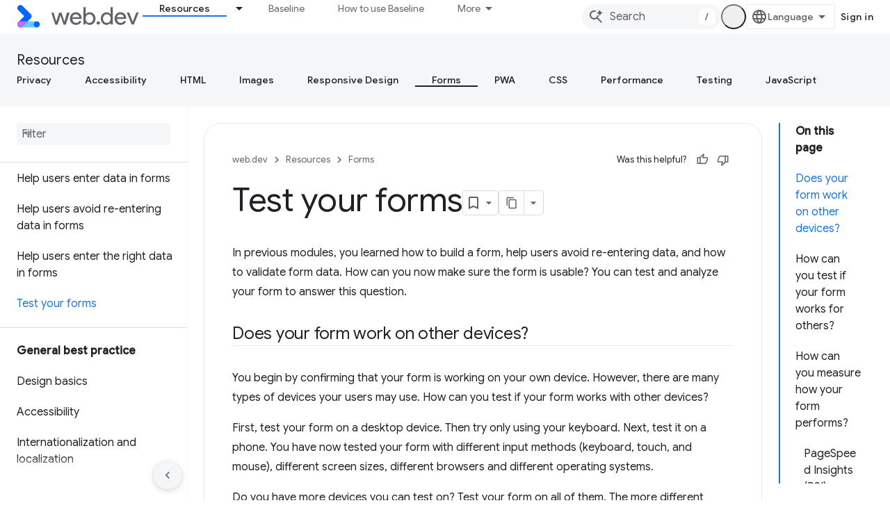

--- FILE ---
content_type: text/html; charset=utf-8
request_url: https://web.dev/learn/forms/testing?authuser=2
body_size: 20552
content:









<!doctype html>
<html 
      lang="en"
      dir="ltr">
  <head>
    <meta name="google-signin-client-id" content="157101835696-ooapojlodmuabs2do2vuhhnf90bccmoi.apps.googleusercontent.com"><meta name="google-signin-scope"
          content="profile email https://www.googleapis.com/auth/developerprofiles https://www.googleapis.com/auth/developerprofiles.award https://www.googleapis.com/auth/devprofiles.full_control.firstparty"><meta property="og:site_name" content="web.dev">
    <meta property="og:type" content="website"><meta name="theme-color" content="#3740ff"><meta charset="utf-8">
    <meta content="IE=Edge" http-equiv="X-UA-Compatible">
    <meta name="viewport" content="width=device-width, initial-scale=1">
    

    <link rel="manifest" href="/_pwa/web/manifest.json"
          crossorigin="use-credentials">
    <link rel="preconnect" href="//www.gstatic.com" crossorigin>
    <link rel="preconnect" href="//fonts.gstatic.com" crossorigin>
    <link rel="preconnect" href="//fonts.googleapis.com" crossorigin>
    <link rel="preconnect" href="//apis.google.com" crossorigin>
    <link rel="preconnect" href="//www.google-analytics.com" crossorigin><link rel="stylesheet" href="//fonts.googleapis.com/css?family=Google+Sans:400,500|Roboto:400,400italic,500,500italic,700,700italic|Roboto+Mono:400,500,700&display=swap">
      <link rel="stylesheet"
            href="//fonts.googleapis.com/css2?family=Material+Icons&family=Material+Symbols+Outlined&display=block"><link rel="stylesheet" href="https://www.gstatic.com/devrel-devsite/prod/v5f5028bd8220352863507a1bacc6e2ea79a725fdb2dd736f205c6da16a3d00d1/web/css/app.css">
      
        <link rel="stylesheet" href="https://www.gstatic.com/devrel-devsite/prod/v5f5028bd8220352863507a1bacc6e2ea79a725fdb2dd736f205c6da16a3d00d1/web/css/dark-theme.css" disabled>
      <link rel="shortcut icon" href="https://www.gstatic.com/devrel-devsite/prod/v5f5028bd8220352863507a1bacc6e2ea79a725fdb2dd736f205c6da16a3d00d1/web/images/favicon.png">
    <link rel="apple-touch-icon" href="https://www.gstatic.com/devrel-devsite/prod/v5f5028bd8220352863507a1bacc6e2ea79a725fdb2dd736f205c6da16a3d00d1/web/images/touchicon-180.png"><link rel="canonical" href="https://web.dev/learn/forms/testing"><link rel="search" type="application/opensearchdescription+xml"
            title="web.dev" href="https://web.dev/s/opensearch.xml?authuser=2">
      <link rel="alternate" hreflang="en"
          href="https://web.dev/learn/forms/testing" /><link rel="alternate" hreflang="x-default" href="https://web.dev/learn/forms/testing" /><link rel="alternate" hreflang="ar"
          href="https://web.dev/learn/forms/testing?hl=ar" /><link rel="alternate" hreflang="bn"
          href="https://web.dev/learn/forms/testing?hl=bn" /><link rel="alternate" hreflang="zh-Hans"
          href="https://web.dev/learn/forms/testing?hl=zh-cn" /><link rel="alternate" hreflang="zh-Hant"
          href="https://web.dev/learn/forms/testing?hl=zh-tw" /><link rel="alternate" hreflang="fa"
          href="https://web.dev/learn/forms/testing?hl=fa" /><link rel="alternate" hreflang="fr"
          href="https://web.dev/learn/forms/testing?hl=fr" /><link rel="alternate" hreflang="de"
          href="https://web.dev/learn/forms/testing?hl=de" /><link rel="alternate" hreflang="he"
          href="https://web.dev/learn/forms/testing?hl=he" /><link rel="alternate" hreflang="hi"
          href="https://web.dev/learn/forms/testing?hl=hi" /><link rel="alternate" hreflang="id"
          href="https://web.dev/learn/forms/testing?hl=id" /><link rel="alternate" hreflang="it"
          href="https://web.dev/learn/forms/testing?hl=it" /><link rel="alternate" hreflang="ja"
          href="https://web.dev/learn/forms/testing?hl=ja" /><link rel="alternate" hreflang="ko"
          href="https://web.dev/learn/forms/testing?hl=ko" /><link rel="alternate" hreflang="pl"
          href="https://web.dev/learn/forms/testing?hl=pl" /><link rel="alternate" hreflang="pt-BR"
          href="https://web.dev/learn/forms/testing?hl=pt-br" /><link rel="alternate" hreflang="ru"
          href="https://web.dev/learn/forms/testing?hl=ru" /><link rel="alternate" hreflang="es-419"
          href="https://web.dev/learn/forms/testing?hl=es-419" /><link rel="alternate" hreflang="th"
          href="https://web.dev/learn/forms/testing?hl=th" /><link rel="alternate" hreflang="tr"
          href="https://web.dev/learn/forms/testing?hl=tr" /><link rel="alternate" hreflang="vi"
          href="https://web.dev/learn/forms/testing?hl=vi" /><link rel="alternate" hreflang="en-cn"
          href="https://web.developers.google.cn/learn/forms/testing" /><link rel="alternate" hreflang="x-default" href="https://web.developers.google.cn/learn/forms/testing" /><link rel="alternate" hreflang="ar-cn"
          href="https://web.developers.google.cn/learn/forms/testing?hl=ar" /><link rel="alternate" hreflang="bn-cn"
          href="https://web.developers.google.cn/learn/forms/testing?hl=bn" /><link rel="alternate" hreflang="zh-Hans-cn"
          href="https://web.developers.google.cn/learn/forms/testing?hl=zh-cn" /><link rel="alternate" hreflang="zh-Hant-cn"
          href="https://web.developers.google.cn/learn/forms/testing?hl=zh-tw" /><link rel="alternate" hreflang="fa-cn"
          href="https://web.developers.google.cn/learn/forms/testing?hl=fa" /><link rel="alternate" hreflang="fr-cn"
          href="https://web.developers.google.cn/learn/forms/testing?hl=fr" /><link rel="alternate" hreflang="de-cn"
          href="https://web.developers.google.cn/learn/forms/testing?hl=de" /><link rel="alternate" hreflang="he-cn"
          href="https://web.developers.google.cn/learn/forms/testing?hl=he" /><link rel="alternate" hreflang="hi-cn"
          href="https://web.developers.google.cn/learn/forms/testing?hl=hi" /><link rel="alternate" hreflang="id-cn"
          href="https://web.developers.google.cn/learn/forms/testing?hl=id" /><link rel="alternate" hreflang="it-cn"
          href="https://web.developers.google.cn/learn/forms/testing?hl=it" /><link rel="alternate" hreflang="ja-cn"
          href="https://web.developers.google.cn/learn/forms/testing?hl=ja" /><link rel="alternate" hreflang="ko-cn"
          href="https://web.developers.google.cn/learn/forms/testing?hl=ko" /><link rel="alternate" hreflang="pl-cn"
          href="https://web.developers.google.cn/learn/forms/testing?hl=pl" /><link rel="alternate" hreflang="pt-BR-cn"
          href="https://web.developers.google.cn/learn/forms/testing?hl=pt-br" /><link rel="alternate" hreflang="ru-cn"
          href="https://web.developers.google.cn/learn/forms/testing?hl=ru" /><link rel="alternate" hreflang="es-419-cn"
          href="https://web.developers.google.cn/learn/forms/testing?hl=es-419" /><link rel="alternate" hreflang="th-cn"
          href="https://web.developers.google.cn/learn/forms/testing?hl=th" /><link rel="alternate" hreflang="tr-cn"
          href="https://web.developers.google.cn/learn/forms/testing?hl=tr" /><link rel="alternate" hreflang="vi-cn"
          href="https://web.developers.google.cn/learn/forms/testing?hl=vi" /><title>Test your forms &nbsp;|&nbsp; web.dev</title>

<meta property="og:title" content="Test your forms &nbsp;|&nbsp; web.dev"><meta name="description" content="Learn how to test and analyze your forms.">
  <meta property="og:description" content="Learn how to test and analyze your forms."><meta property="og:url" content="https://web.dev/learn/forms/testing"><meta property="og:image" content="https://web.dev/static/images/social-wide.jpg?authuser=2">
  <meta property="og:image:width" content="1200">
  <meta property="og:image:height" content="675"><meta property="og:locale" content="en"><meta name="twitter:card" content="summary"><meta name="twitter:image" content="https://web.dev/static/images/social-wide.jpg?authuser=2"><meta name="twitter:site" content="@ChromiumDev">
  

  

  

  

  

  

  

  


    
      <link rel="stylesheet" href="/extras.css"></head>
  <body class="color-scheme--light"
        template="page"
        theme="web-theme"
        type="course"
        
        appearance
        
        layout="docs"
        
        
        
        
        
        display-toc
        pending>
  
    <devsite-progress type="indeterminate" id="app-progress"></devsite-progress>
  
  
    <a href="#main-content" class="skip-link button">
      
      Skip to main content
    </a>
    <section class="devsite-wrapper">
      <devsite-cookie-notification-bar></devsite-cookie-notification-bar><devsite-header role="banner">
  
    





















<div class="devsite-header--inner" data-nosnippet>
  <div class="devsite-top-logo-row-wrapper-wrapper">
    <div class="devsite-top-logo-row-wrapper">
      <div class="devsite-top-logo-row">
        <button type="button" id="devsite-hamburger-menu"
          class="devsite-header-icon-button button-flat material-icons gc-analytics-event"
          data-category="Site-Wide Custom Events"
          data-label="Navigation menu button"
          visually-hidden
          aria-label="Open menu">
        </button>
        
<div class="devsite-product-name-wrapper">

  <a href="/" class="devsite-site-logo-link gc-analytics-event"
   data-category="Site-Wide Custom Events" data-label="Site logo" track-type="globalNav"
   track-name="webDev" track-metadata-position="nav"
   track-metadata-eventDetail="nav">
  
  <picture>
    
    <source srcset="https://www.gstatic.com/devrel-devsite/prod/v5f5028bd8220352863507a1bacc6e2ea79a725fdb2dd736f205c6da16a3d00d1/web/images/lockup-dark-theme.svg"
            media="(prefers-color-scheme: dark)"
            class="devsite-dark-theme">
    
    <img src="https://www.gstatic.com/devrel-devsite/prod/v5f5028bd8220352863507a1bacc6e2ea79a725fdb2dd736f205c6da16a3d00d1/web/images/lockup.svg" class="devsite-site-logo" alt="web.dev">
  </picture>
  
</a>



  
  
  <span class="devsite-product-name">
    <ul class="devsite-breadcrumb-list"
  >
  
  <li class="devsite-breadcrumb-item
             ">
    
    
    
      
      
    
  </li>
  
</ul>
  </span>

</div>
        <div class="devsite-top-logo-row-middle">
          <div class="devsite-header-upper-tabs">
            
              
              
  <devsite-tabs class="upper-tabs">

    <nav class="devsite-tabs-wrapper" aria-label="Upper tabs">
      
        
          <tab class="devsite-dropdown
    devsite-dropdown-full
    devsite-active
    
    ">
  
    <a href="https://web.dev/learn?authuser=2"
    class="devsite-tabs-content gc-analytics-event "
      track-metadata-eventdetail="https://web.dev/learn?authuser=2"
    
       track-type="nav"
       track-metadata-position="nav - resources"
       track-metadata-module="primary nav"
       aria-label="Resources, selected" 
       
         
           data-category="Site-Wide Custom Events"
         
           data-label="Tab: Resources"
         
           track-name="resources"
         
       >
    Resources
  
    </a>
    
      <button
         aria-haspopup="menu"
         aria-expanded="false"
         aria-label="Dropdown menu for Resources"
         track-type="nav"
         track-metadata-eventdetail="https://web.dev/learn?authuser=2"
         track-metadata-position="nav - resources"
         track-metadata-module="primary nav"
         
          
            data-category="Site-Wide Custom Events"
          
            data-label="Tab: Resources"
          
            track-name="resources"
          
        
         class="devsite-tabs-dropdown-toggle devsite-icon devsite-icon-arrow-drop-down"></button>
    
  
  <div class="devsite-tabs-dropdown" role="menu" aria-label="submenu" hidden>
    
    <div class="devsite-tabs-dropdown-content">
      
        <div class="devsite-tabs-dropdown-column
                    ">
          
            <ul class="devsite-tabs-dropdown-section
                       build-icon web-dev-subnav">
              
                <li class="devsite-nav-title" role="heading" tooltip>Web Platform</li>
              
              
                <li class="devsite-nav-description">Dive into the web platform, at your pace.
</li>
              
              
                <li class="devsite-nav-item">
                  <a href="https://web.dev/html?authuser=2"
                    
                     track-type="nav"
                     track-metadata-eventdetail="https://web.dev/html?authuser=2"
                     track-metadata-position="nav - resources"
                     track-metadata-module="tertiary nav"
                     
                       track-metadata-module_headline="web platform"
                     
                     tooltip
                  >
                    
                    <div class="devsite-nav-item-title">
                      HTML
                    </div>
                    
                  </a>
                </li>
              
                <li class="devsite-nav-item">
                  <a href="https://web.dev/css?authuser=2"
                    
                     track-type="nav"
                     track-metadata-eventdetail="https://web.dev/css?authuser=2"
                     track-metadata-position="nav - resources"
                     track-metadata-module="tertiary nav"
                     
                       track-metadata-module_headline="web platform"
                     
                     tooltip
                  >
                    
                    <div class="devsite-nav-item-title">
                      CSS
                    </div>
                    
                  </a>
                </li>
              
                <li class="devsite-nav-item">
                  <a href="https://web.dev/javascript?authuser=2"
                    
                     track-type="nav"
                     track-metadata-eventdetail="https://web.dev/javascript?authuser=2"
                     track-metadata-position="nav - resources"
                     track-metadata-module="tertiary nav"
                     
                       track-metadata-module_headline="web platform"
                     
                     tooltip
                  >
                    
                    <div class="devsite-nav-item-title">
                      JavaScript
                    </div>
                    
                  </a>
                </li>
              
            </ul>
          
        </div>
      
        <div class="devsite-tabs-dropdown-column
                    ">
          
            <ul class="devsite-tabs-dropdown-section
                       build-icon web-dev-subnav">
              
                <li class="devsite-nav-title" role="heading" tooltip>User experience</li>
              
              
                <li class="devsite-nav-description">Learn how to build better user experiences.
</li>
              
              
                <li class="devsite-nav-item">
                  <a href="https://web.dev/performance?authuser=2"
                    
                     track-type="nav"
                     track-metadata-eventdetail="https://web.dev/performance?authuser=2"
                     track-metadata-position="nav - resources"
                     track-metadata-module="tertiary nav"
                     
                       track-metadata-module_headline="user experience"
                     
                     tooltip
                  >
                    
                    <div class="devsite-nav-item-title">
                      Performance
                    </div>
                    
                  </a>
                </li>
              
                <li class="devsite-nav-item">
                  <a href="https://web.dev/accessibility?authuser=2"
                    
                     track-type="nav"
                     track-metadata-eventdetail="https://web.dev/accessibility?authuser=2"
                     track-metadata-position="nav - resources"
                     track-metadata-module="tertiary nav"
                     
                       track-metadata-module_headline="user experience"
                     
                     tooltip
                  >
                    
                    <div class="devsite-nav-item-title">
                      Accessibility
                    </div>
                    
                  </a>
                </li>
              
                <li class="devsite-nav-item">
                  <a href="https://web.dev/identity?authuser=2"
                    
                     track-type="nav"
                     track-metadata-eventdetail="https://web.dev/identity?authuser=2"
                     track-metadata-position="nav - resources"
                     track-metadata-module="tertiary nav"
                     
                       track-metadata-module_headline="user experience"
                     
                     tooltip
                  >
                    
                    <div class="devsite-nav-item-title">
                      Identity
                    </div>
                    
                  </a>
                </li>
              
            </ul>
          
        </div>
      
        <div class="devsite-tabs-dropdown-column
                    ">
          
            <ul class="devsite-tabs-dropdown-section
                       productivity-icon web-dev-subnav">
              
                <li class="devsite-nav-title" role="heading" tooltip>Learn</li>
              
              
                <li class="devsite-nav-description">Get up to speed on web development.</li>
              
              
                <li class="devsite-nav-item">
                  <a href="https://web.dev/learn/html?authuser=2"
                    
                     track-type="nav"
                     track-metadata-eventdetail="https://web.dev/learn/html?authuser=2"
                     track-metadata-position="nav - resources"
                     track-metadata-module="tertiary nav"
                     
                       track-metadata-module_headline="learn"
                     
                     tooltip
                  >
                    
                    <div class="devsite-nav-item-title">
                      Learn HTML
                    </div>
                    
                  </a>
                </li>
              
                <li class="devsite-nav-item">
                  <a href="https://web.dev/learn/css?authuser=2"
                    
                     track-type="nav"
                     track-metadata-eventdetail="https://web.dev/learn/css?authuser=2"
                     track-metadata-position="nav - resources"
                     track-metadata-module="tertiary nav"
                     
                       track-metadata-module_headline="learn"
                     
                     tooltip
                  >
                    
                    <div class="devsite-nav-item-title">
                      Learn CSS
                    </div>
                    
                  </a>
                </li>
              
                <li class="devsite-nav-item">
                  <a href="https://web.dev/learn/javascript?authuser=2"
                    
                     track-type="nav"
                     track-metadata-eventdetail="https://web.dev/learn/javascript?authuser=2"
                     track-metadata-position="nav - resources"
                     track-metadata-module="tertiary nav"
                     
                       track-metadata-module_headline="learn"
                     
                     tooltip
                  >
                    
                    <div class="devsite-nav-item-title">
                      Learn JavaScript
                    </div>
                    
                  </a>
                </li>
              
                <li class="devsite-nav-item">
                  <a href="https://web.dev/learn/performance?authuser=2"
                    
                     track-type="nav"
                     track-metadata-eventdetail="https://web.dev/learn/performance?authuser=2"
                     track-metadata-position="nav - resources"
                     track-metadata-module="tertiary nav"
                     
                       track-metadata-module_headline="learn"
                     
                     tooltip
                  >
                    
                    <div class="devsite-nav-item-title">
                      Learn Performance
                    </div>
                    
                  </a>
                </li>
              
                <li class="devsite-nav-item">
                  <a href="https://web.dev/learn/accessibility?authuser=2"
                    
                     track-type="nav"
                     track-metadata-eventdetail="https://web.dev/learn/accessibility?authuser=2"
                     track-metadata-position="nav - resources"
                     track-metadata-module="tertiary nav"
                     
                       track-metadata-module_headline="learn"
                     
                     tooltip
                  >
                    
                    <div class="devsite-nav-item-title">
                      Learn Accessibility
                    </div>
                    
                  </a>
                </li>
              
                <li class="devsite-nav-item">
                  <a href="https://web.dev/learn?authuser=2"
                    
                     track-type="nav"
                     track-metadata-eventdetail="https://web.dev/learn?authuser=2"
                     track-metadata-position="nav - resources"
                     track-metadata-module="tertiary nav"
                     
                       track-metadata-module_headline="learn"
                     
                     tooltip
                  >
                    
                    <div class="devsite-nav-item-title">
                      More courses
                    </div>
                    
                  </a>
                </li>
              
            </ul>
          
        </div>
      
        <div class="devsite-tabs-dropdown-column
                    ">
          
            <ul class="devsite-tabs-dropdown-section
                       experience-icon web-dev-subnav">
              
                <li class="devsite-nav-title" role="heading" tooltip>Additional resources</li>
              
              
                <li class="devsite-nav-description">Explore content collections, patterns, and more.</li>
              
              
                <li class="devsite-nav-item">
                  <a href="https://web.dev/explore/ai?authuser=2"
                    
                     track-type="nav"
                     track-metadata-eventdetail="https://web.dev/explore/ai?authuser=2"
                     track-metadata-position="nav - resources"
                     track-metadata-module="tertiary nav"
                     
                       track-metadata-module_headline="additional resources"
                     
                     tooltip
                  >
                    
                    <div class="devsite-nav-item-title">
                      AI and the web
                    </div>
                    
                  </a>
                </li>
              
                <li class="devsite-nav-item">
                  <a href="https://web.dev/explore?authuser=2"
                    
                     track-type="nav"
                     track-metadata-eventdetail="https://web.dev/explore?authuser=2"
                     track-metadata-position="nav - resources"
                     track-metadata-module="tertiary nav"
                     
                       track-metadata-module_headline="additional resources"
                     
                     tooltip
                  >
                    
                    <div class="devsite-nav-item-title">
                      Explore
                    </div>
                    
                  </a>
                </li>
              
                <li class="devsite-nav-item">
                  <a href="https://pagespeed.web.dev/?authuser=2"
                    
                     track-type="nav"
                     track-metadata-eventdetail="https://pagespeed.web.dev/?authuser=2"
                     track-metadata-position="nav - resources"
                     track-metadata-module="tertiary nav"
                     
                       track-metadata-module_headline="additional resources"
                     
                     tooltip
                  >
                    
                    <div class="devsite-nav-item-title">
                      PageSpeed Insights
                    </div>
                    
                  </a>
                </li>
              
                <li class="devsite-nav-item">
                  <a href="https://web.dev/patterns?authuser=2"
                    
                     track-type="nav"
                     track-metadata-eventdetail="https://web.dev/patterns?authuser=2"
                     track-metadata-position="nav - resources"
                     track-metadata-module="tertiary nav"
                     
                       track-metadata-module_headline="additional resources"
                     
                     tooltip
                  >
                    
                    <div class="devsite-nav-item-title">
                      Patterns
                    </div>
                    
                  </a>
                </li>
              
                <li class="devsite-nav-item">
                  <a href="https://web.dev/shows?authuser=2"
                    
                     track-type="nav"
                     track-metadata-eventdetail="https://web.dev/shows?authuser=2"
                     track-metadata-position="nav - resources"
                     track-metadata-module="tertiary nav"
                     
                       track-metadata-module_headline="additional resources"
                     
                     tooltip
                  >
                    
                    <div class="devsite-nav-item-title">
                      Podcasts &amp; shows
                    </div>
                    
                  </a>
                </li>
              
                <li class="devsite-nav-item">
                  <a href="https://web.dev/newsletter?authuser=2"
                    
                     track-type="nav"
                     track-metadata-eventdetail="https://web.dev/newsletter?authuser=2"
                     track-metadata-position="nav - resources"
                     track-metadata-module="tertiary nav"
                     
                       track-metadata-module_headline="additional resources"
                     
                     tooltip
                  >
                    
                    <div class="devsite-nav-item-title">
                      Developer Newsletter
                    </div>
                    
                  </a>
                </li>
              
                <li class="devsite-nav-item">
                  <a href="https://web.dev/about?authuser=2"
                    
                     track-type="nav"
                     track-metadata-eventdetail="https://web.dev/about?authuser=2"
                     track-metadata-position="nav - resources"
                     track-metadata-module="tertiary nav"
                     
                       track-metadata-module_headline="additional resources"
                     
                     tooltip
                  >
                    
                    <div class="devsite-nav-item-title">
                      About web.dev
                    </div>
                    
                  </a>
                </li>
              
            </ul>
          
        </div>
      
    </div>
  </div>
</tab>
        
      
        
          <tab  >
            
    <a href="https://web.dev/baseline?authuser=2"
    class="devsite-tabs-content gc-analytics-event "
      track-metadata-eventdetail="https://web.dev/baseline?authuser=2"
    
       track-type="nav"
       track-metadata-position="nav - baseline"
       track-metadata-module="primary nav"
       
       
         
           data-category="Site-Wide Custom Events"
         
           data-label="Tab: Baseline"
         
           track-name="baseline"
         
       >
    Baseline
  
    </a>
    
  
          </tab>
        
      
        
          <tab  >
            
    <a href="https://web.dev/how-to-use-baseline?authuser=2"
    class="devsite-tabs-content gc-analytics-event "
      track-metadata-eventdetail="https://web.dev/how-to-use-baseline?authuser=2"
    
       track-type="nav"
       track-metadata-position="nav - how to use baseline"
       track-metadata-module="primary nav"
       
       
         
           data-category="Site-Wide Custom Events"
         
           data-label="Tab: How to use Baseline"
         
           track-name="how to use baseline"
         
       >
    How to use Baseline
  
    </a>
    
  
          </tab>
        
      
        
          <tab  >
            
    <a href="https://web.dev/blog?authuser=2"
    class="devsite-tabs-content gc-analytics-event "
      track-metadata-eventdetail="https://web.dev/blog?authuser=2"
    
       track-type="nav"
       track-metadata-position="nav - blog"
       track-metadata-module="primary nav"
       
       
         
           data-category="Site-Wide Custom Events"
         
           data-label="Tab: Blog"
         
           track-name="blog"
         
       >
    Blog
  
    </a>
    
  
          </tab>
        
      
        
          <tab  >
            
    <a href="https://web.dev/case-studies?authuser=2"
    class="devsite-tabs-content gc-analytics-event "
      track-metadata-eventdetail="https://web.dev/case-studies?authuser=2"
    
       track-type="nav"
       track-metadata-position="nav - case studies"
       track-metadata-module="primary nav"
       
       
         
           data-category="Site-Wide Custom Events"
         
           data-label="Tab: Case Studies"
         
           track-name="case studies"
         
       >
    Case Studies
  
    </a>
    
  
          </tab>
        
      
    </nav>

  </devsite-tabs>

            
           </div>
          
<devsite-search
    enable-signin
    enable-search
    enable-suggestions
      enable-query-completion
    
    enable-search-summaries
    project-name="web.dev"
    tenant-name="web.dev"
    
    
    
    
    
    >
  <form class="devsite-search-form" action="https://web.dev/s/results?authuser=2" method="GET">
    <div class="devsite-search-container">
      <button type="button"
              search-open
              class="devsite-search-button devsite-header-icon-button button-flat material-icons"
              
              aria-label="Open search"></button>
      <div class="devsite-searchbox">
        <input
          aria-activedescendant=""
          aria-autocomplete="list"
          
          aria-label="Search"
          aria-expanded="false"
          aria-haspopup="listbox"
          autocomplete="off"
          class="devsite-search-field devsite-search-query"
          name="q"
          
          placeholder="Search"
          role="combobox"
          type="text"
          value=""
          >
          <div class="devsite-search-image material-icons" aria-hidden="true">
            
              <svg class="devsite-search-ai-image" width="24" height="24" viewBox="0 0 24 24" fill="none" xmlns="http://www.w3.org/2000/svg">
                  <g clip-path="url(#clip0_6641_386)">
                    <path d="M19.6 21L13.3 14.7C12.8 15.1 12.225 15.4167 11.575 15.65C10.925 15.8833 10.2333 16 9.5 16C7.68333 16 6.14167 15.375 4.875 14.125C3.625 12.8583 3 11.3167 3 9.5C3 7.68333 3.625 6.15 4.875 4.9C6.14167 3.63333 7.68333 3 9.5 3C10.0167 3 10.5167 3.05833 11 3.175C11.4833 3.275 11.9417 3.43333 12.375 3.65L10.825 5.2C10.6083 5.13333 10.3917 5.08333 10.175 5.05C9.95833 5.01667 9.73333 5 9.5 5C8.25 5 7.18333 5.44167 6.3 6.325C5.43333 7.19167 5 8.25 5 9.5C5 10.75 5.43333 11.8167 6.3 12.7C7.18333 13.5667 8.25 14 9.5 14C10.6667 14 11.6667 13.625 12.5 12.875C13.35 12.1083 13.8417 11.15 13.975 10H15.975C15.925 10.6333 15.7833 11.2333 15.55 11.8C15.3333 12.3667 15.05 12.8667 14.7 13.3L21 19.6L19.6 21ZM17.5 12C17.5 10.4667 16.9667 9.16667 15.9 8.1C14.8333 7.03333 13.5333 6.5 12 6.5C13.5333 6.5 14.8333 5.96667 15.9 4.9C16.9667 3.83333 17.5 2.53333 17.5 0.999999C17.5 2.53333 18.0333 3.83333 19.1 4.9C20.1667 5.96667 21.4667 6.5 23 6.5C21.4667 6.5 20.1667 7.03333 19.1 8.1C18.0333 9.16667 17.5 10.4667 17.5 12Z" fill="#5F6368"/>
                  </g>
                <defs>
                <clipPath id="clip0_6641_386">
                <rect width="24" height="24" fill="white"/>
                </clipPath>
                </defs>
              </svg>
            
          </div>
          <div class="devsite-search-shortcut-icon-container" aria-hidden="true">
            <kbd class="devsite-search-shortcut-icon">/</kbd>
          </div>
      </div>
    </div>
  </form>
  <button type="button"
          search-close
          class="devsite-search-button devsite-header-icon-button button-flat material-icons"
          
          aria-label="Close search"></button>
</devsite-search>

        </div>

        

          

          

          <devsite-appearance-selector></devsite-appearance-selector>

          
<devsite-language-selector>
  <ul role="presentation">
    
    
    <li role="presentation">
      <a role="menuitem" lang="en"
        >English</a>
    </li>
    
    <li role="presentation">
      <a role="menuitem" lang="de"
        >Deutsch</a>
    </li>
    
    <li role="presentation">
      <a role="menuitem" lang="es_419"
        >Español – América Latina</a>
    </li>
    
    <li role="presentation">
      <a role="menuitem" lang="fr"
        >Français</a>
    </li>
    
    <li role="presentation">
      <a role="menuitem" lang="id"
        >Indonesia</a>
    </li>
    
    <li role="presentation">
      <a role="menuitem" lang="it"
        >Italiano</a>
    </li>
    
    <li role="presentation">
      <a role="menuitem" lang="pl"
        >Polski</a>
    </li>
    
    <li role="presentation">
      <a role="menuitem" lang="pt_br"
        >Português – Brasil</a>
    </li>
    
    <li role="presentation">
      <a role="menuitem" lang="vi"
        >Tiếng Việt</a>
    </li>
    
    <li role="presentation">
      <a role="menuitem" lang="tr"
        >Türkçe</a>
    </li>
    
    <li role="presentation">
      <a role="menuitem" lang="ru"
        >Русский</a>
    </li>
    
    <li role="presentation">
      <a role="menuitem" lang="he"
        >עברית</a>
    </li>
    
    <li role="presentation">
      <a role="menuitem" lang="ar"
        >العربيّة</a>
    </li>
    
    <li role="presentation">
      <a role="menuitem" lang="fa"
        >فارسی</a>
    </li>
    
    <li role="presentation">
      <a role="menuitem" lang="hi"
        >हिंदी</a>
    </li>
    
    <li role="presentation">
      <a role="menuitem" lang="bn"
        >বাংলা</a>
    </li>
    
    <li role="presentation">
      <a role="menuitem" lang="th"
        >ภาษาไทย</a>
    </li>
    
    <li role="presentation">
      <a role="menuitem" lang="zh_cn"
        >中文 – 简体</a>
    </li>
    
    <li role="presentation">
      <a role="menuitem" lang="zh_tw"
        >中文 – 繁體</a>
    </li>
    
    <li role="presentation">
      <a role="menuitem" lang="ja"
        >日本語</a>
    </li>
    
    <li role="presentation">
      <a role="menuitem" lang="ko"
        >한국어</a>
    </li>
    
  </ul>
</devsite-language-selector>


          

        

        
          <devsite-user 
                        
                        
                          enable-profiles
                        
                        
                        id="devsite-user">
            
              
              <span class="button devsite-top-button" aria-hidden="true" visually-hidden>Sign in</span>
            
          </devsite-user>
        
        
        
      </div>
    </div>
  </div>



  <div class="devsite-collapsible-section
    ">
    <div class="devsite-header-background">
      
        
          <div class="devsite-product-id-row"
           >
            <div class="devsite-product-description-row">
              
                
                <div class="devsite-product-id">
                  
                  
                  
                    <ul class="devsite-breadcrumb-list"
  >
  
  <li class="devsite-breadcrumb-item
             ">
    
    
    
      
        
  <a href="https://web.dev/learn?authuser=2"
      
        class="devsite-breadcrumb-link gc-analytics-event"
      
        data-category="Site-Wide Custom Events"
      
        data-label="Lower Header"
      
        data-value="1"
      
        track-type="globalNav"
      
        track-name="breadcrumb"
      
        track-metadata-position="1"
      
        track-metadata-eventdetail=""
      
    >
    
          Resources
        
  </a>
  
      
    
  </li>
  
</ul>
                </div>
                
              
              
            </div>
            
          </div>
          
        
      
      
        <div class="devsite-doc-set-nav-row">
          
          
            
            
  <devsite-tabs class="lower-tabs">

    <nav class="devsite-tabs-wrapper" aria-label="Lower tabs">
      
        
          <tab  >
            
    <a href="https://web.dev/learn/privacy?authuser=2"
    class="devsite-tabs-content gc-analytics-event "
      track-metadata-eventdetail="https://web.dev/learn/privacy?authuser=2"
    
       track-type="nav"
       track-metadata-position="nav - privacy"
       track-metadata-module="primary nav"
       
       
         
           data-category="Site-Wide Custom Events"
         
           data-label="Tab: Privacy"
         
           track-name="privacy"
         
       >
    Privacy
  
    </a>
    
  
          </tab>
        
      
        
          <tab  >
            
    <a href="https://web.dev/learn/accessibility?authuser=2"
    class="devsite-tabs-content gc-analytics-event "
      track-metadata-eventdetail="https://web.dev/learn/accessibility?authuser=2"
    
       track-type="nav"
       track-metadata-position="nav - accessibility"
       track-metadata-module="primary nav"
       
       
         
           data-category="Site-Wide Custom Events"
         
           data-label="Tab: Accessibility"
         
           track-name="accessibility"
         
       >
    Accessibility
  
    </a>
    
  
          </tab>
        
      
        
          <tab  >
            
    <a href="https://web.dev/learn/html?authuser=2"
    class="devsite-tabs-content gc-analytics-event "
      track-metadata-eventdetail="https://web.dev/learn/html?authuser=2"
    
       track-type="nav"
       track-metadata-position="nav - html"
       track-metadata-module="primary nav"
       
       
         
           data-category="Site-Wide Custom Events"
         
           data-label="Tab: HTML"
         
           track-name="html"
         
       >
    HTML
  
    </a>
    
  
          </tab>
        
      
        
          <tab  >
            
    <a href="https://web.dev/learn/images?authuser=2"
    class="devsite-tabs-content gc-analytics-event "
      track-metadata-eventdetail="https://web.dev/learn/images?authuser=2"
    
       track-type="nav"
       track-metadata-position="nav - images"
       track-metadata-module="primary nav"
       
       
         
           data-category="Site-Wide Custom Events"
         
           data-label="Tab: Images"
         
           track-name="images"
         
       >
    Images
  
    </a>
    
  
          </tab>
        
      
        
          <tab  >
            
    <a href="https://web.dev/learn/design?authuser=2"
    class="devsite-tabs-content gc-analytics-event "
      track-metadata-eventdetail="https://web.dev/learn/design?authuser=2"
    
       track-type="nav"
       track-metadata-position="nav - responsive design"
       track-metadata-module="primary nav"
       
       
         
           data-category="Site-Wide Custom Events"
         
           data-label="Tab: Responsive Design"
         
           track-name="responsive design"
         
       >
    Responsive Design
  
    </a>
    
  
          </tab>
        
      
        
          <tab  class="devsite-active">
            
    <a href="https://web.dev/learn/forms?authuser=2"
    class="devsite-tabs-content gc-analytics-event "
      track-metadata-eventdetail="https://web.dev/learn/forms?authuser=2"
    
       track-type="nav"
       track-metadata-position="nav - forms"
       track-metadata-module="primary nav"
       aria-label="Forms, selected" 
       
         
           data-category="Site-Wide Custom Events"
         
           data-label="Tab: Forms"
         
           track-name="forms"
         
       >
    Forms
  
    </a>
    
  
          </tab>
        
      
        
          <tab  >
            
    <a href="https://web.dev/learn/pwa?authuser=2"
    class="devsite-tabs-content gc-analytics-event "
      track-metadata-eventdetail="https://web.dev/learn/pwa?authuser=2"
    
       track-type="nav"
       track-metadata-position="nav - pwa"
       track-metadata-module="primary nav"
       
       
         
           data-category="Site-Wide Custom Events"
         
           data-label="Tab: PWA"
         
           track-name="pwa"
         
       >
    PWA
  
    </a>
    
  
          </tab>
        
      
        
          <tab  >
            
    <a href="https://web.dev/learn/css?authuser=2"
    class="devsite-tabs-content gc-analytics-event "
      track-metadata-eventdetail="https://web.dev/learn/css?authuser=2"
    
       track-type="nav"
       track-metadata-position="nav - css"
       track-metadata-module="primary nav"
       
       
         
           data-category="Site-Wide Custom Events"
         
           data-label="Tab: CSS"
         
           track-name="css"
         
       >
    CSS
  
    </a>
    
  
          </tab>
        
      
        
          <tab  >
            
    <a href="https://web.dev/learn/performance?authuser=2"
    class="devsite-tabs-content gc-analytics-event "
      track-metadata-eventdetail="https://web.dev/learn/performance?authuser=2"
    
       track-type="nav"
       track-metadata-position="nav - performance"
       track-metadata-module="primary nav"
       
       
         
           data-category="Site-Wide Custom Events"
         
           data-label="Tab: Performance"
         
           track-name="performance"
         
       >
    Performance
  
    </a>
    
  
          </tab>
        
      
        
          <tab  >
            
    <a href="https://web.dev/learn/testing?authuser=2"
    class="devsite-tabs-content gc-analytics-event "
      track-metadata-eventdetail="https://web.dev/learn/testing?authuser=2"
    
       track-type="nav"
       track-metadata-position="nav - testing"
       track-metadata-module="primary nav"
       
       
         
           data-category="Site-Wide Custom Events"
         
           data-label="Tab: Testing"
         
           track-name="testing"
         
       >
    Testing
  
    </a>
    
  
          </tab>
        
      
        
          <tab  >
            
    <a href="https://web.dev/learn/javascript?authuser=2"
    class="devsite-tabs-content gc-analytics-event "
      track-metadata-eventdetail="https://web.dev/learn/javascript?authuser=2"
    
       track-type="nav"
       track-metadata-position="nav - javascript"
       track-metadata-module="primary nav"
       
       
         
           data-category="Site-Wide Custom Events"
         
           data-label="Tab: JavaScript"
         
           track-name="javascript"
         
       >
    JavaScript
  
    </a>
    
  
          </tab>
        
      
    </nav>

  </devsite-tabs>

          
          
        </div>
      
    </div>
  </div>

</div>



  

  
</devsite-header>
      <devsite-book-nav scrollbars >
        
          





















<div class="devsite-book-nav-filter"
     >
  <span class="filter-list-icon material-icons" aria-hidden="true"></span>
  <input type="text"
         placeholder="Filter"
         
         aria-label="Type to filter"
         role="searchbox">
  
  <span class="filter-clear-button hidden"
        data-title="Clear filter"
        aria-label="Clear filter"
        role="button"
        tabindex="0"></span>
</div>

<nav class="devsite-book-nav devsite-nav nocontent"
     aria-label="Side menu">
  <div class="devsite-mobile-header">
    <button type="button"
            id="devsite-close-nav"
            class="devsite-header-icon-button button-flat material-icons gc-analytics-event"
            data-category="Site-Wide Custom Events"
            data-label="Close navigation"
            aria-label="Close navigation">
    </button>
    <div class="devsite-product-name-wrapper">

  <a href="/" class="devsite-site-logo-link gc-analytics-event"
   data-category="Site-Wide Custom Events" data-label="Site logo" track-type="globalNav"
   track-name="webDev" track-metadata-position="nav"
   track-metadata-eventDetail="nav">
  
  <picture>
    
    <source srcset="https://www.gstatic.com/devrel-devsite/prod/v5f5028bd8220352863507a1bacc6e2ea79a725fdb2dd736f205c6da16a3d00d1/web/images/lockup-dark-theme.svg"
            media="(prefers-color-scheme: dark)"
            class="devsite-dark-theme">
    
    <img src="https://www.gstatic.com/devrel-devsite/prod/v5f5028bd8220352863507a1bacc6e2ea79a725fdb2dd736f205c6da16a3d00d1/web/images/lockup.svg" class="devsite-site-logo" alt="web.dev">
  </picture>
  
</a>


  
      <span class="devsite-product-name">
        
        
        <ul class="devsite-breadcrumb-list"
  >
  
  <li class="devsite-breadcrumb-item
             ">
    
    
    
      
      
    
  </li>
  
</ul>
      </span>
    

</div>
  </div>

  <div class="devsite-book-nav-wrapper">
    <div class="devsite-mobile-nav-top">
      
        <ul class="devsite-nav-list">
          
            <li class="devsite-nav-item">
              
  
  <a href="/learn"
    
       class="devsite-nav-title gc-analytics-event
              
              devsite-nav-active"
    

    
      
        data-category="Site-Wide Custom Events"
      
        data-label="Tab: Resources"
      
        track-name="resources"
      
    
     data-category="Site-Wide Custom Events"
     data-label="Responsive Tab: Resources"
     track-type="globalNav"
     track-metadata-eventDetail="globalMenu"
     track-metadata-position="nav">
  
    <span class="devsite-nav-text" tooltip >
      Resources
   </span>
    
  
  </a>
  

  
    <ul class="devsite-nav-responsive-tabs devsite-nav-has-menu
               ">
      
<li class="devsite-nav-item">

  
  <span
    
       class="devsite-nav-title"
       tooltip
    
    
      
        data-category="Site-Wide Custom Events"
      
        data-label="Tab: Resources"
      
        track-name="resources"
      
    >
  
    <span class="devsite-nav-text" tooltip menu="Resources">
      More
   </span>
    
    <span class="devsite-nav-icon material-icons" data-icon="forward"
          menu="Resources">
    </span>
    
  
  </span>
  

</li>

    </ul>
  
              
                <ul class="devsite-nav-responsive-tabs">
                  
                    
                    
                    
                    <li class="devsite-nav-item">
                      
  
  <a href="/learn/privacy"
    
       class="devsite-nav-title gc-analytics-event
              
              "
    

    
      
        data-category="Site-Wide Custom Events"
      
        data-label="Tab: Privacy"
      
        track-name="privacy"
      
    
     data-category="Site-Wide Custom Events"
     data-label="Responsive Tab: Privacy"
     track-type="globalNav"
     track-metadata-eventDetail="globalMenu"
     track-metadata-position="nav">
  
    <span class="devsite-nav-text" tooltip >
      Privacy
   </span>
    
  
  </a>
  

  
                    </li>
                  
                    
                    
                    
                    <li class="devsite-nav-item">
                      
  
  <a href="/learn/accessibility"
    
       class="devsite-nav-title gc-analytics-event
              
              "
    

    
      
        data-category="Site-Wide Custom Events"
      
        data-label="Tab: Accessibility"
      
        track-name="accessibility"
      
    
     data-category="Site-Wide Custom Events"
     data-label="Responsive Tab: Accessibility"
     track-type="globalNav"
     track-metadata-eventDetail="globalMenu"
     track-metadata-position="nav">
  
    <span class="devsite-nav-text" tooltip >
      Accessibility
   </span>
    
  
  </a>
  

  
                    </li>
                  
                    
                    
                    
                    <li class="devsite-nav-item">
                      
  
  <a href="/learn/html"
    
       class="devsite-nav-title gc-analytics-event
              
              "
    

    
      
        data-category="Site-Wide Custom Events"
      
        data-label="Tab: HTML"
      
        track-name="html"
      
    
     data-category="Site-Wide Custom Events"
     data-label="Responsive Tab: HTML"
     track-type="globalNav"
     track-metadata-eventDetail="globalMenu"
     track-metadata-position="nav">
  
    <span class="devsite-nav-text" tooltip >
      HTML
   </span>
    
  
  </a>
  

  
                    </li>
                  
                    
                    
                    
                    <li class="devsite-nav-item">
                      
  
  <a href="/learn/images"
    
       class="devsite-nav-title gc-analytics-event
              
              "
    

    
      
        data-category="Site-Wide Custom Events"
      
        data-label="Tab: Images"
      
        track-name="images"
      
    
     data-category="Site-Wide Custom Events"
     data-label="Responsive Tab: Images"
     track-type="globalNav"
     track-metadata-eventDetail="globalMenu"
     track-metadata-position="nav">
  
    <span class="devsite-nav-text" tooltip >
      Images
   </span>
    
  
  </a>
  

  
                    </li>
                  
                    
                    
                    
                    <li class="devsite-nav-item">
                      
  
  <a href="/learn/design"
    
       class="devsite-nav-title gc-analytics-event
              
              "
    

    
      
        data-category="Site-Wide Custom Events"
      
        data-label="Tab: Responsive Design"
      
        track-name="responsive design"
      
    
     data-category="Site-Wide Custom Events"
     data-label="Responsive Tab: Responsive Design"
     track-type="globalNav"
     track-metadata-eventDetail="globalMenu"
     track-metadata-position="nav">
  
    <span class="devsite-nav-text" tooltip >
      Responsive Design
   </span>
    
  
  </a>
  

  
                    </li>
                  
                    
                    
                    
                    <li class="devsite-nav-item">
                      
  
  <a href="/learn/forms"
    
       class="devsite-nav-title gc-analytics-event
              
              devsite-nav-active"
    

    
      
        data-category="Site-Wide Custom Events"
      
        data-label="Tab: Forms"
      
        track-name="forms"
      
    
     data-category="Site-Wide Custom Events"
     data-label="Responsive Tab: Forms"
     track-type="globalNav"
     track-metadata-eventDetail="globalMenu"
     track-metadata-position="nav">
  
    <span class="devsite-nav-text" tooltip menu="_book">
      Forms
   </span>
    
  
  </a>
  

  
                    </li>
                  
                    
                    
                    
                    <li class="devsite-nav-item">
                      
  
  <a href="/learn/pwa"
    
       class="devsite-nav-title gc-analytics-event
              
              "
    

    
      
        data-category="Site-Wide Custom Events"
      
        data-label="Tab: PWA"
      
        track-name="pwa"
      
    
     data-category="Site-Wide Custom Events"
     data-label="Responsive Tab: PWA"
     track-type="globalNav"
     track-metadata-eventDetail="globalMenu"
     track-metadata-position="nav">
  
    <span class="devsite-nav-text" tooltip >
      PWA
   </span>
    
  
  </a>
  

  
                    </li>
                  
                    
                    
                    
                    <li class="devsite-nav-item">
                      
  
  <a href="/learn/css"
    
       class="devsite-nav-title gc-analytics-event
              
              "
    

    
      
        data-category="Site-Wide Custom Events"
      
        data-label="Tab: CSS"
      
        track-name="css"
      
    
     data-category="Site-Wide Custom Events"
     data-label="Responsive Tab: CSS"
     track-type="globalNav"
     track-metadata-eventDetail="globalMenu"
     track-metadata-position="nav">
  
    <span class="devsite-nav-text" tooltip >
      CSS
   </span>
    
  
  </a>
  

  
                    </li>
                  
                    
                    
                    
                    <li class="devsite-nav-item">
                      
  
  <a href="/learn/performance"
    
       class="devsite-nav-title gc-analytics-event
              
              "
    

    
      
        data-category="Site-Wide Custom Events"
      
        data-label="Tab: Performance"
      
        track-name="performance"
      
    
     data-category="Site-Wide Custom Events"
     data-label="Responsive Tab: Performance"
     track-type="globalNav"
     track-metadata-eventDetail="globalMenu"
     track-metadata-position="nav">
  
    <span class="devsite-nav-text" tooltip >
      Performance
   </span>
    
  
  </a>
  

  
                    </li>
                  
                    
                    
                    
                    <li class="devsite-nav-item">
                      
  
  <a href="/learn/testing"
    
       class="devsite-nav-title gc-analytics-event
              
              "
    

    
      
        data-category="Site-Wide Custom Events"
      
        data-label="Tab: Testing"
      
        track-name="testing"
      
    
     data-category="Site-Wide Custom Events"
     data-label="Responsive Tab: Testing"
     track-type="globalNav"
     track-metadata-eventDetail="globalMenu"
     track-metadata-position="nav">
  
    <span class="devsite-nav-text" tooltip >
      Testing
   </span>
    
  
  </a>
  

  
                    </li>
                  
                    
                    
                    
                    <li class="devsite-nav-item">
                      
  
  <a href="/learn/javascript"
    
       class="devsite-nav-title gc-analytics-event
              
              "
    

    
      
        data-category="Site-Wide Custom Events"
      
        data-label="Tab: JavaScript"
      
        track-name="javascript"
      
    
     data-category="Site-Wide Custom Events"
     data-label="Responsive Tab: JavaScript"
     track-type="globalNav"
     track-metadata-eventDetail="globalMenu"
     track-metadata-position="nav">
  
    <span class="devsite-nav-text" tooltip >
      JavaScript
   </span>
    
  
  </a>
  

  
                    </li>
                  
                </ul>
              
            </li>
          
            <li class="devsite-nav-item">
              
  
  <a href="/baseline"
    
       class="devsite-nav-title gc-analytics-event
              
              "
    

    
      
        data-category="Site-Wide Custom Events"
      
        data-label="Tab: Baseline"
      
        track-name="baseline"
      
    
     data-category="Site-Wide Custom Events"
     data-label="Responsive Tab: Baseline"
     track-type="globalNav"
     track-metadata-eventDetail="globalMenu"
     track-metadata-position="nav">
  
    <span class="devsite-nav-text" tooltip >
      Baseline
   </span>
    
  
  </a>
  

  
              
            </li>
          
            <li class="devsite-nav-item">
              
  
  <a href="/how-to-use-baseline"
    
       class="devsite-nav-title gc-analytics-event
              
              "
    

    
      
        data-category="Site-Wide Custom Events"
      
        data-label="Tab: How to use Baseline"
      
        track-name="how to use baseline"
      
    
     data-category="Site-Wide Custom Events"
     data-label="Responsive Tab: How to use Baseline"
     track-type="globalNav"
     track-metadata-eventDetail="globalMenu"
     track-metadata-position="nav">
  
    <span class="devsite-nav-text" tooltip >
      How to use Baseline
   </span>
    
  
  </a>
  

  
              
            </li>
          
            <li class="devsite-nav-item">
              
  
  <a href="/blog"
    
       class="devsite-nav-title gc-analytics-event
              
              "
    

    
      
        data-category="Site-Wide Custom Events"
      
        data-label="Tab: Blog"
      
        track-name="blog"
      
    
     data-category="Site-Wide Custom Events"
     data-label="Responsive Tab: Blog"
     track-type="globalNav"
     track-metadata-eventDetail="globalMenu"
     track-metadata-position="nav">
  
    <span class="devsite-nav-text" tooltip >
      Blog
   </span>
    
  
  </a>
  

  
              
            </li>
          
            <li class="devsite-nav-item">
              
  
  <a href="/case-studies"
    
       class="devsite-nav-title gc-analytics-event
              
              "
    

    
      
        data-category="Site-Wide Custom Events"
      
        data-label="Tab: Case Studies"
      
        track-name="case studies"
      
    
     data-category="Site-Wide Custom Events"
     data-label="Responsive Tab: Case Studies"
     track-type="globalNav"
     track-metadata-eventDetail="globalMenu"
     track-metadata-position="nav">
  
    <span class="devsite-nav-text" tooltip >
      Case Studies
   </span>
    
  
  </a>
  

  
              
            </li>
          
          
          
        </ul>
      
    </div>
    
      <div class="devsite-mobile-nav-bottom">
        
          
          <ul class="devsite-nav-list" menu="_book">
            <li class="devsite-nav-item"><a href="/learn/forms/welcome"
        class="devsite-nav-title gc-analytics-event"
        data-category="Site-Wide Custom Events"
        data-label="Book nav link, pathname: /learn/forms/welcome"
        track-type="bookNav"
        track-name="click"
        track-metadata-eventdetail="/learn/forms/welcome"
      ><span class="devsite-nav-text" tooltip>Welcome to Learn Forms!</span></a></li>

  <li class="devsite-nav-item
           devsite-nav-heading"><div class="devsite-nav-title devsite-nav-title-no-path">
        <span class="devsite-nav-text" tooltip>Get started with forms</span>
      </div></li>

  <li class="devsite-nav-item"><a href="/learn/forms/form-element"
        class="devsite-nav-title gc-analytics-event"
        data-category="Site-Wide Custom Events"
        data-label="Book nav link, pathname: /learn/forms/form-element"
        track-type="bookNav"
        track-name="click"
        track-metadata-eventdetail="/learn/forms/form-element"
      ><span class="devsite-nav-text" tooltip>Use forms to get data from users</span></a></li>

  <li class="devsite-nav-item"><a href="/learn/forms/form-fields"
        class="devsite-nav-title gc-analytics-event"
        data-category="Site-Wide Custom Events"
        data-label="Book nav link, pathname: /learn/forms/form-fields"
        track-type="bookNav"
        track-name="click"
        track-metadata-eventdetail="/learn/forms/form-fields"
      ><span class="devsite-nav-text" tooltip>Help users enter data in forms</span></a></li>

  <li class="devsite-nav-item"><a href="/learn/forms/auto"
        class="devsite-nav-title gc-analytics-event"
        data-category="Site-Wide Custom Events"
        data-label="Book nav link, pathname: /learn/forms/auto"
        track-type="bookNav"
        track-name="click"
        track-metadata-eventdetail="/learn/forms/auto"
      ><span class="devsite-nav-text" tooltip>Help users avoid re-entering data in forms</span></a></li>

  <li class="devsite-nav-item"><a href="/learn/forms/validation"
        class="devsite-nav-title gc-analytics-event"
        data-category="Site-Wide Custom Events"
        data-label="Book nav link, pathname: /learn/forms/validation"
        track-type="bookNav"
        track-name="click"
        track-metadata-eventdetail="/learn/forms/validation"
      ><span class="devsite-nav-text" tooltip>Help users enter the right data in forms</span></a></li>

  <li class="devsite-nav-item"><a href="/learn/forms/testing"
        class="devsite-nav-title gc-analytics-event"
        data-category="Site-Wide Custom Events"
        data-label="Book nav link, pathname: /learn/forms/testing"
        track-type="bookNav"
        track-name="click"
        track-metadata-eventdetail="/learn/forms/testing"
      ><span class="devsite-nav-text" tooltip>Test your forms</span></a></li>

  <li class="devsite-nav-item
           devsite-nav-heading"><div class="devsite-nav-title devsite-nav-title-no-path">
        <span class="devsite-nav-text" tooltip>General best practice</span>
      </div></li>

  <li class="devsite-nav-item"><a href="/learn/forms/design-basics"
        class="devsite-nav-title gc-analytics-event"
        data-category="Site-Wide Custom Events"
        data-label="Book nav link, pathname: /learn/forms/design-basics"
        track-type="bookNav"
        track-name="click"
        track-metadata-eventdetail="/learn/forms/design-basics"
      ><span class="devsite-nav-text" tooltip>Design basics</span></a></li>

  <li class="devsite-nav-item"><a href="/learn/forms/accessibility"
        class="devsite-nav-title gc-analytics-event"
        data-category="Site-Wide Custom Events"
        data-label="Book nav link, pathname: /learn/forms/accessibility"
        track-type="bookNav"
        track-name="click"
        track-metadata-eventdetail="/learn/forms/accessibility"
      ><span class="devsite-nav-text" tooltip>Accessibility</span></a></li>

  <li class="devsite-nav-item"><a href="/learn/forms/internationalization"
        class="devsite-nav-title gc-analytics-event"
        data-category="Site-Wide Custom Events"
        data-label="Book nav link, pathname: /learn/forms/internationalization"
        track-type="bookNav"
        track-name="click"
        track-metadata-eventdetail="/learn/forms/internationalization"
      ><span class="devsite-nav-text" tooltip>Internationalization and localization</span></a></li>

  <li class="devsite-nav-item"><a href="/learn/forms/security-privacy"
        class="devsite-nav-title gc-analytics-event"
        data-category="Site-Wide Custom Events"
        data-label="Book nav link, pathname: /learn/forms/security-privacy"
        track-type="bookNav"
        track-name="click"
        track-metadata-eventdetail="/learn/forms/security-privacy"
      ><span class="devsite-nav-text" tooltip>Security and privacy</span></a></li>

  <li class="devsite-nav-item"><a href="/learn/forms/autofill"
        class="devsite-nav-title gc-analytics-event"
        data-category="Site-Wide Custom Events"
        data-label="Book nav link, pathname: /learn/forms/autofill"
        track-type="bookNav"
        track-name="click"
        track-metadata-eventdetail="/learn/forms/autofill"
      ><span class="devsite-nav-text" tooltip>Autofill</span></a></li>

  <li class="devsite-nav-item
           devsite-nav-heading"><div class="devsite-nav-title devsite-nav-title-no-path">
        <span class="devsite-nav-text" tooltip>Testing and monitoring</span>
      </div></li>

  <li class="devsite-nav-item"><a href="/learn/forms/usability-testing"
        class="devsite-nav-title gc-analytics-event"
        data-category="Site-Wide Custom Events"
        data-label="Book nav link, pathname: /learn/forms/usability-testing"
        track-type="bookNav"
        track-name="click"
        track-metadata-eventdetail="/learn/forms/usability-testing"
      ><span class="devsite-nav-text" tooltip>How to test forms for usability</span></a></li>

  <li class="devsite-nav-item"><a href="/learn/forms/cross-platform-testing"
        class="devsite-nav-title gc-analytics-event"
        data-category="Site-Wide Custom Events"
        data-label="Book nav link, pathname: /learn/forms/cross-platform-testing"
        track-type="bookNav"
        track-name="click"
        track-metadata-eventdetail="/learn/forms/cross-platform-testing"
      ><span class="devsite-nav-text" tooltip>Test forms across devices and platforms</span></a></li>

  <li class="devsite-nav-item"><a href="/learn/forms/data"
        class="devsite-nav-title gc-analytics-event"
        data-category="Site-Wide Custom Events"
        data-label="Book nav link, pathname: /learn/forms/data"
        track-type="bookNav"
        track-name="click"
        track-metadata-eventdetail="/learn/forms/data"
      ><span class="devsite-nav-text" tooltip>Gathering data</span></a></li>

  <li class="devsite-nav-item
           devsite-nav-heading"><div class="devsite-nav-title devsite-nav-title-no-path">
        <span class="devsite-nav-text" tooltip>Elements and attributes</span>
      </div></li>

  <li class="devsite-nav-item"><a href="/learn/forms/form"
        class="devsite-nav-title gc-analytics-event"
        data-category="Site-Wide Custom Events"
        data-label="Book nav link, pathname: /learn/forms/form"
        track-type="bookNav"
        track-name="click"
        track-metadata-eventdetail="/learn/forms/form"
      ><span class="devsite-nav-text" tooltip>The form element in depth</span></a></li>

  <li class="devsite-nav-item"><a href="/learn/forms/fields"
        class="devsite-nav-title gc-analytics-event"
        data-category="Site-Wide Custom Events"
        data-label="Book nav link, pathname: /learn/forms/fields"
        track-type="bookNav"
        track-name="click"
        track-metadata-eventdetail="/learn/forms/fields"
      ><span class="devsite-nav-text" tooltip>Form fields in depth</span></a></li>

  <li class="devsite-nav-item"><a href="/learn/forms/attributes"
        class="devsite-nav-title gc-analytics-event"
        data-category="Site-Wide Custom Events"
        data-label="Book nav link, pathname: /learn/forms/attributes"
        track-type="bookNav"
        track-name="click"
        track-metadata-eventdetail="/learn/forms/attributes"
      ><span class="devsite-nav-text" tooltip>Form attributes in depth</span></a></li>

  <li class="devsite-nav-item
           devsite-nav-heading"><div class="devsite-nav-title devsite-nav-title-no-path">
        <span class="devsite-nav-text" tooltip>CSS</span>
      </div></li>

  <li class="devsite-nav-item"><a href="/learn/forms/styling"
        class="devsite-nav-title gc-analytics-event"
        data-category="Site-Wide Custom Events"
        data-label="Book nav link, pathname: /learn/forms/styling"
        track-type="bookNav"
        track-name="click"
        track-metadata-eventdetail="/learn/forms/styling"
      ><span class="devsite-nav-text" tooltip>Styling forms</span></a></li>

  <li class="devsite-nav-item"><a href="/learn/forms/styling-form-controls"
        class="devsite-nav-title gc-analytics-event"
        data-category="Site-Wide Custom Events"
        data-label="Book nav link, pathname: /learn/forms/styling-form-controls"
        track-type="bookNav"
        track-name="click"
        track-metadata-eventdetail="/learn/forms/styling-form-controls"
      ><span class="devsite-nav-text" tooltip>Styling form controls</span></a></li>

  <li class="devsite-nav-item
           devsite-nav-heading"><div class="devsite-nav-title devsite-nav-title-no-path">
        <span class="devsite-nav-text" tooltip>JavaScript</span>
      </div></li>

  <li class="devsite-nav-item"><a href="/learn/forms/javascript"
        class="devsite-nav-title gc-analytics-event"
        data-category="Site-Wide Custom Events"
        data-label="Book nav link, pathname: /learn/forms/javascript"
        track-type="bookNav"
        track-name="click"
        track-metadata-eventdetail="/learn/forms/javascript"
      ><span class="devsite-nav-text" tooltip>JavaScript</span></a></li>

  <li class="devsite-nav-item
           devsite-nav-heading"><div class="devsite-nav-title devsite-nav-title-no-path">
        <span class="devsite-nav-text" tooltip>Specific form types</span>
      </div></li>

  <li class="devsite-nav-item"><a href="/learn/forms/identity"
        class="devsite-nav-title gc-analytics-event"
        data-category="Site-Wide Custom Events"
        data-label="Book nav link, pathname: /learn/forms/identity"
        track-type="bookNav"
        track-name="click"
        track-metadata-eventdetail="/learn/forms/identity"
      ><span class="devsite-nav-text" tooltip>Identity</span></a></li>

  <li class="devsite-nav-item"><a href="/learn/forms/payment"
        class="devsite-nav-title gc-analytics-event"
        data-category="Site-Wide Custom Events"
        data-label="Book nav link, pathname: /learn/forms/payment"
        track-type="bookNav"
        track-name="click"
        track-metadata-eventdetail="/learn/forms/payment"
      ><span class="devsite-nav-text" tooltip>Payment forms</span></a></li>

  <li class="devsite-nav-item"><a href="/learn/forms/address"
        class="devsite-nav-title gc-analytics-event"
        data-category="Site-Wide Custom Events"
        data-label="Book nav link, pathname: /learn/forms/address"
        track-type="bookNav"
        track-name="click"
        track-metadata-eventdetail="/learn/forms/address"
      ><span class="devsite-nav-text" tooltip>Address forms</span></a></li>

  <li class="devsite-nav-item
           devsite-nav-heading"><div class="devsite-nav-title devsite-nav-title-no-path">
        <span class="devsite-nav-text" tooltip>Wrap up</span>
      </div></li>

  <li class="devsite-nav-item"><a href="/learn/forms/conclusion"
        class="devsite-nav-title gc-analytics-event"
        data-category="Site-Wide Custom Events"
        data-label="Book nav link, pathname: /learn/forms/conclusion"
        track-type="bookNav"
        track-name="click"
        track-metadata-eventdetail="/learn/forms/conclusion"
      ><span class="devsite-nav-text" tooltip>Conclusion and next steps</span></a></li>
          </ul>
        
        
          
    
      
      <ul class="devsite-nav-list" menu="Resources"
          aria-label="Side menu" hidden>
        
          
            
              
<li class="devsite-nav-item devsite-nav-heading">

  
  <span
    
       class="devsite-nav-title"
       tooltip
    
    >
  
    <span class="devsite-nav-text" tooltip >
      Web Platform
   </span>
    
  
  </span>
  

</li>

            
            
              
<li class="devsite-nav-item">

  
  <a href="/html"
    
       class="devsite-nav-title gc-analytics-event
              
              "
    

    
     data-category="Site-Wide Custom Events"
     data-label="Responsive Tab: HTML"
     track-type="navMenu"
     track-metadata-eventDetail="globalMenu"
     track-metadata-position="nav">
  
    <span class="devsite-nav-text" tooltip >
      HTML
   </span>
    
  
  </a>
  

</li>

            
              
<li class="devsite-nav-item">

  
  <a href="/css"
    
       class="devsite-nav-title gc-analytics-event
              
              "
    

    
     data-category="Site-Wide Custom Events"
     data-label="Responsive Tab: CSS"
     track-type="navMenu"
     track-metadata-eventDetail="globalMenu"
     track-metadata-position="nav">
  
    <span class="devsite-nav-text" tooltip >
      CSS
   </span>
    
  
  </a>
  

</li>

            
              
<li class="devsite-nav-item">

  
  <a href="/javascript"
    
       class="devsite-nav-title gc-analytics-event
              
              "
    

    
     data-category="Site-Wide Custom Events"
     data-label="Responsive Tab: JavaScript"
     track-type="navMenu"
     track-metadata-eventDetail="globalMenu"
     track-metadata-position="nav">
  
    <span class="devsite-nav-text" tooltip >
      JavaScript
   </span>
    
  
  </a>
  

</li>

            
          
        
          
            
              
<li class="devsite-nav-item devsite-nav-heading">

  
  <span
    
       class="devsite-nav-title"
       tooltip
    
    >
  
    <span class="devsite-nav-text" tooltip >
      User experience
   </span>
    
  
  </span>
  

</li>

            
            
              
<li class="devsite-nav-item">

  
  <a href="/performance"
    
       class="devsite-nav-title gc-analytics-event
              
              "
    

    
     data-category="Site-Wide Custom Events"
     data-label="Responsive Tab: Performance"
     track-type="navMenu"
     track-metadata-eventDetail="globalMenu"
     track-metadata-position="nav">
  
    <span class="devsite-nav-text" tooltip >
      Performance
   </span>
    
  
  </a>
  

</li>

            
              
<li class="devsite-nav-item">

  
  <a href="/accessibility"
    
       class="devsite-nav-title gc-analytics-event
              
              "
    

    
     data-category="Site-Wide Custom Events"
     data-label="Responsive Tab: Accessibility"
     track-type="navMenu"
     track-metadata-eventDetail="globalMenu"
     track-metadata-position="nav">
  
    <span class="devsite-nav-text" tooltip >
      Accessibility
   </span>
    
  
  </a>
  

</li>

            
              
<li class="devsite-nav-item">

  
  <a href="/identity"
    
       class="devsite-nav-title gc-analytics-event
              
              "
    

    
     data-category="Site-Wide Custom Events"
     data-label="Responsive Tab: Identity"
     track-type="navMenu"
     track-metadata-eventDetail="globalMenu"
     track-metadata-position="nav">
  
    <span class="devsite-nav-text" tooltip >
      Identity
   </span>
    
  
  </a>
  

</li>

            
          
        
          
            
              
<li class="devsite-nav-item devsite-nav-heading">

  
  <span
    
       class="devsite-nav-title"
       tooltip
    
    >
  
    <span class="devsite-nav-text" tooltip >
      Learn
   </span>
    
  
  </span>
  

</li>

            
            
              
<li class="devsite-nav-item">

  
  <a href="/learn/html"
    
       class="devsite-nav-title gc-analytics-event
              
              "
    

    
     data-category="Site-Wide Custom Events"
     data-label="Responsive Tab: Learn HTML"
     track-type="navMenu"
     track-metadata-eventDetail="globalMenu"
     track-metadata-position="nav">
  
    <span class="devsite-nav-text" tooltip >
      Learn HTML
   </span>
    
  
  </a>
  

</li>

            
              
<li class="devsite-nav-item">

  
  <a href="/learn/css"
    
       class="devsite-nav-title gc-analytics-event
              
              "
    

    
     data-category="Site-Wide Custom Events"
     data-label="Responsive Tab: Learn CSS"
     track-type="navMenu"
     track-metadata-eventDetail="globalMenu"
     track-metadata-position="nav">
  
    <span class="devsite-nav-text" tooltip >
      Learn CSS
   </span>
    
  
  </a>
  

</li>

            
              
<li class="devsite-nav-item">

  
  <a href="/learn/javascript"
    
       class="devsite-nav-title gc-analytics-event
              
              "
    

    
     data-category="Site-Wide Custom Events"
     data-label="Responsive Tab: Learn JavaScript"
     track-type="navMenu"
     track-metadata-eventDetail="globalMenu"
     track-metadata-position="nav">
  
    <span class="devsite-nav-text" tooltip >
      Learn JavaScript
   </span>
    
  
  </a>
  

</li>

            
              
<li class="devsite-nav-item">

  
  <a href="/learn/performance"
    
       class="devsite-nav-title gc-analytics-event
              
              "
    

    
     data-category="Site-Wide Custom Events"
     data-label="Responsive Tab: Learn Performance"
     track-type="navMenu"
     track-metadata-eventDetail="globalMenu"
     track-metadata-position="nav">
  
    <span class="devsite-nav-text" tooltip >
      Learn Performance
   </span>
    
  
  </a>
  

</li>

            
              
<li class="devsite-nav-item">

  
  <a href="/learn/accessibility"
    
       class="devsite-nav-title gc-analytics-event
              
              "
    

    
     data-category="Site-Wide Custom Events"
     data-label="Responsive Tab: Learn Accessibility"
     track-type="navMenu"
     track-metadata-eventDetail="globalMenu"
     track-metadata-position="nav">
  
    <span class="devsite-nav-text" tooltip >
      Learn Accessibility
   </span>
    
  
  </a>
  

</li>

            
              
<li class="devsite-nav-item">

  
  <a href="/learn"
    
       class="devsite-nav-title gc-analytics-event
              
              "
    

    
     data-category="Site-Wide Custom Events"
     data-label="Responsive Tab: More courses"
     track-type="navMenu"
     track-metadata-eventDetail="globalMenu"
     track-metadata-position="nav">
  
    <span class="devsite-nav-text" tooltip >
      More courses
   </span>
    
  
  </a>
  

</li>

            
          
        
          
            
              
<li class="devsite-nav-item devsite-nav-heading">

  
  <span
    
       class="devsite-nav-title"
       tooltip
    
    >
  
    <span class="devsite-nav-text" tooltip >
      Additional resources
   </span>
    
  
  </span>
  

</li>

            
            
              
<li class="devsite-nav-item">

  
  <a href="/explore/ai"
    
       class="devsite-nav-title gc-analytics-event
              
              "
    

    
     data-category="Site-Wide Custom Events"
     data-label="Responsive Tab: AI and the web"
     track-type="navMenu"
     track-metadata-eventDetail="globalMenu"
     track-metadata-position="nav">
  
    <span class="devsite-nav-text" tooltip >
      AI and the web
   </span>
    
  
  </a>
  

</li>

            
              
<li class="devsite-nav-item">

  
  <a href="/explore"
    
       class="devsite-nav-title gc-analytics-event
              
              "
    

    
     data-category="Site-Wide Custom Events"
     data-label="Responsive Tab: Explore"
     track-type="navMenu"
     track-metadata-eventDetail="globalMenu"
     track-metadata-position="nav">
  
    <span class="devsite-nav-text" tooltip >
      Explore
   </span>
    
  
  </a>
  

</li>

            
              
<li class="devsite-nav-item">

  
  <a href="https://pagespeed.web.dev/"
    
       class="devsite-nav-title gc-analytics-event
              
              "
    

    
     data-category="Site-Wide Custom Events"
     data-label="Responsive Tab: PageSpeed Insights"
     track-type="navMenu"
     track-metadata-eventDetail="globalMenu"
     track-metadata-position="nav">
  
    <span class="devsite-nav-text" tooltip >
      PageSpeed Insights
   </span>
    
  
  </a>
  

</li>

            
              
<li class="devsite-nav-item">

  
  <a href="/patterns"
    
       class="devsite-nav-title gc-analytics-event
              
              "
    

    
     data-category="Site-Wide Custom Events"
     data-label="Responsive Tab: Patterns"
     track-type="navMenu"
     track-metadata-eventDetail="globalMenu"
     track-metadata-position="nav">
  
    <span class="devsite-nav-text" tooltip >
      Patterns
   </span>
    
  
  </a>
  

</li>

            
              
<li class="devsite-nav-item">

  
  <a href="/shows"
    
       class="devsite-nav-title gc-analytics-event
              
              "
    

    
     data-category="Site-Wide Custom Events"
     data-label="Responsive Tab: Podcasts &amp;amp; shows"
     track-type="navMenu"
     track-metadata-eventDetail="globalMenu"
     track-metadata-position="nav">
  
    <span class="devsite-nav-text" tooltip >
      Podcasts &amp;amp; shows
   </span>
    
  
  </a>
  

</li>

            
              
<li class="devsite-nav-item">

  
  <a href="/newsletter"
    
       class="devsite-nav-title gc-analytics-event
              
              "
    

    
     data-category="Site-Wide Custom Events"
     data-label="Responsive Tab: Developer Newsletter"
     track-type="navMenu"
     track-metadata-eventDetail="globalMenu"
     track-metadata-position="nav">
  
    <span class="devsite-nav-text" tooltip >
      Developer Newsletter
   </span>
    
  
  </a>
  

</li>

            
              
<li class="devsite-nav-item">

  
  <a href="/about"
    
       class="devsite-nav-title gc-analytics-event
              
              "
    

    
     data-category="Site-Wide Custom Events"
     data-label="Responsive Tab: About web.dev"
     track-type="navMenu"
     track-metadata-eventDetail="globalMenu"
     track-metadata-position="nav">
  
    <span class="devsite-nav-text" tooltip >
      About web.dev
   </span>
    
  
  </a>
  

</li>

            
          
        
      </ul>
    
  
    
  
    
  
    
  
    
  
        
        
          
    
  
    
  
    
  
    
  
    
  
    
  
    
  
    
  
    
  
    
  
    
  
        
      </div>
    
  </div>
</nav>
        
      </devsite-book-nav>
      <section id="gc-wrapper">
        <main role="main" id="main-content" class="devsite-main-content"
            
              has-book-nav
              has-sidebar
            >
          <div class="devsite-sidebar">
            <div class="devsite-sidebar-content">
                
                <devsite-toc class="devsite-nav"
                            role="navigation"
                            aria-label="On this page"
                            depth="2"
                            scrollbars
                  ></devsite-toc>
                <devsite-recommendations-sidebar class="nocontent devsite-nav">
                </devsite-recommendations-sidebar>
            </div>
          </div>
          <devsite-content>
            
              












<article class="devsite-article">
  
  
  
  
  

  <div class="devsite-article-meta nocontent" role="navigation">
    
    
    <ul class="devsite-breadcrumb-list"
  
    aria-label="Breadcrumb">
  
  <li class="devsite-breadcrumb-item
             ">
    
    
    
      
        
  <a href="https://web.dev/?authuser=2"
      
        class="devsite-breadcrumb-link gc-analytics-event"
      
        data-category="Site-Wide Custom Events"
      
        data-label="Breadcrumbs"
      
        data-value="1"
      
        track-type="globalNav"
      
        track-name="breadcrumb"
      
        track-metadata-position="1"
      
        track-metadata-eventdetail="web.dev"
      
    >
    
          web.dev
        
  </a>
  
      
    
  </li>
  
  <li class="devsite-breadcrumb-item
             ">
    
      
      <div class="devsite-breadcrumb-guillemet material-icons" aria-hidden="true"></div>
    
    
    
      
        
  <a href="https://web.dev/learn?authuser=2"
      
        class="devsite-breadcrumb-link gc-analytics-event"
      
        data-category="Site-Wide Custom Events"
      
        data-label="Breadcrumbs"
      
        data-value="2"
      
        track-type="globalNav"
      
        track-name="breadcrumb"
      
        track-metadata-position="2"
      
        track-metadata-eventdetail=""
      
    >
    
          Resources
        
  </a>
  
      
    
  </li>
  
  <li class="devsite-breadcrumb-item
             ">
    
      
      <div class="devsite-breadcrumb-guillemet material-icons" aria-hidden="true"></div>
    
    
    
      
        
  <a href="https://web.dev/learn/forms?authuser=2"
      
        class="devsite-breadcrumb-link gc-analytics-event"
      
        data-category="Site-Wide Custom Events"
      
        data-label="Breadcrumbs"
      
        data-value="3"
      
        track-type="globalNav"
      
        track-name="breadcrumb"
      
        track-metadata-position="3"
      
        track-metadata-eventdetail=""
      
    >
    
          Forms
        
  </a>
  
      
    
  </li>
  
</ul>
    
      
    <devsite-thumb-rating position="header">
    </devsite-thumb-rating>
  
    
  </div>
  
    <h1 class="devsite-page-title" tabindex="-1">
      Test your forms<devsite-actions hidden data-nosnippet><devsite-feature-tooltip
      ack-key="AckCollectionsBookmarkTooltipDismiss"
      analytics-category="Site-Wide Custom Events"
      analytics-action-show="Callout Profile displayed"
      analytics-action-close="Callout Profile dismissed"
      analytics-label="Create Collection Callout"
      class="devsite-page-bookmark-tooltip nocontent"
      dismiss-button="true"
      id="devsite-collections-dropdown"
      
      dismiss-button-text="Dismiss"

      
      close-button-text="Got it">

    
    
      <devsite-bookmark></devsite-bookmark>
    

    <span slot="popout-heading">
      
      Stay organized with collections
    </span>
    <span slot="popout-contents">
      
      Save and categorize content based on your preferences.
    </span>
  </devsite-feature-tooltip>
    <devsite-llm-tools></devsite-llm-tools></devsite-actions>
  
      
    </h1>
  <div class="devsite-page-title-meta"><devsite-view-release-notes></devsite-view-release-notes></div>
  

  <devsite-toc class="devsite-nav"
    depth="2"
    devsite-toc-embedded
    >
  </devsite-toc>
  
    
  <div class="devsite-article-body clearfix
  ">

  
    
    




<p>In previous modules, you learned how to build a form,
help users avoid re-entering data,
and how to validate form data.
How can you now make sure the form is usable?
You can test and analyze your form to answer this question.</p>

<h2 id="does_your_form_work_on_other_devices" data-text="Does your form work on other devices?" tabindex="-1">Does your form work on other devices?</h2>

<p>You begin by confirming that your form is working on your own device.
However, there are many types of devices your users may use.
How can you test if your form works with other devices?</p>

<p>First, test your form on a desktop device.
Then try only using your keyboard.
Next, test it on a phone.
You have now tested your form with different input methods (keyboard, touch, and mouse),
different screen sizes,
different browsers and different operating systems.</p>

<p>Do you have more devices you can test on? Test your form on all of them.
The more different devices, browsers, browser versions, and operating systems you can test on, the better!</p>

<p>You can also use a test service to test your form on lots of different browsers,
different browser versions, different devices, and different operating systems.
<a href="https://www.browserstack.com">BrowserStack</a> offers free test accounts for open source projects,
to enable testing on different browsers, devices and operating systems.</p>

<h2 id="how_can_you_test_if_your_form_works_for_others" data-text="How can you test if your form works for others?" tabindex="-1">How can you test if your form works for others?</h2>

<p>Your first form is ready. You spend a lot of time making sure it works well.
How can you confirm that your form is usable for everybody else?
As a first step, you can ask your friends and colleagues to fill out your form.</p>

<p>Sit next to each other or share a screen.
This way, you can see how they interact with your form. Watch them fill out the form.
Ask them to say out loud what they&#39;re doing and if they&#39;re experiencing any problems.
After they complete the task, ask them questions.
Was it clear what they should fill out?
Did they have any issues filling out the form?
Was anything unclear?
These questions help you build even better forms.</p>

<aside class="note"><b>Note: </b> People from all over the world will use your form. Do you have an address field in your form? Google a city you always wanted to visit, and search for a restaurant there. Now enter the address of the restaurant in your address field. The format of the address may be totally different from the address format where you live. Test with different data to ensure your form can handle diverse formats. </aside>

<h2 id="how_can_you_measure_how_your_form_performs" data-text="How can you measure how your form performs?" tabindex="-1">How can you measure how your form performs?</h2>

<p>You confirmed that your form is usable for other people.
As a next step, you should measure how your form performs.
There are free tools available for this. Let&#39;s have a look at some of them.</p>

<aside class="note"><b>Note: </b> You should always measure before and after you change your form. This way, you can compare the results, measure the impact of your change, and demonstrate improvements. </aside>

<h3 id="pagespeed_insights_psi" data-text="PageSpeed Insights (PSI)" tabindex="-1">PageSpeed Insights (PSI)</h3>

<p>PSI measures the performance of your site and gives you hints on how to improve it.</p>

<p><a href="https://pagespeed.web.dev/?authuser=2">Try it out</a>:
PageSpeed provides a performance report using
<a href="https://developers.google.com/speed/docs/insights/v5/about/?authuser=2">lab and field data</a>.
A fast site is the first sign that your form is usable.
Your site isn&#39;t fast yet? PSI shows you recommendations on how to improve performance.</p>

<p>Look again at the report of your site you tested before with PSI.
See the information about <a href="https://web.dev/articles/vitals?authuser=2">Core Web Vitals</a>?
This is a summary if your site fulfills the Core Web Vitals criteria.
Core Web Vitals help you understand how users experience a web page.</p>

<h3 id="lighthouse" data-text="Lighthouse" tabindex="-1">Lighthouse</h3>

<p>Lighthouse helps you identify performance,
search engine optimization (SEO),
best practice, and accessibility issues.</p>

<p>There are different ways to use
<a href="https://developer.chrome.com/docs/lighthouse/overview?authuser=2">Lighthouse</a>.
One option is to run it directly in
<a href="https://developer.chrome.com/docs/lighthouse/overview?authuser=2#devtools">DevTools</a>.
Open the URL with your form in Chrome,
<a href="https://developer.chrome.com/docs/devtools/shortcuts?authuser=2#open">open DevTools</a>,
switch to the Lighthouse tab, and run the audit.</p>

<p>The performance metrics from PSI are displayed.
In addition, Lighthouse checks your site against SEO, best practice, and accessibility issues.
Forgot to connect a label to a form control?
Lighthouse warns you and provides you with a guide to correct the issue.</p>

<h3 id="tools_to_identify_common_issues" data-text="Tools to identify common issues" tabindex="-1">Tools to identify common issues</h3>

<p>There are many tools to identify common issues.
One way is to use the
<a href="https://chrome.google.com/webstore/detail/form-troubleshooter/lpjhcgjbicfdoijennopbjooigfipfjh?authuser=2">Form troubleshooter extension</a>.
It warns you about missing <code translate="no" dir="ltr">autocomplete</code> attributes,
non-standard attributes, missing or empty labels, and more.</p>

<p>You can also use an accessibility evaluation tool like
<a href="https://wave.webaim.org">WAVE</a> or
<a href="https://www.deque.com/axe/">axe</a>. These tools notify you about missing labels,
missing connections between labels and form controls, insufficient color contrasts,
and many more accessibility issues.</p>

<aside class="note"><b>Note: </b> All these tools help you find common issues, but they aren't able to detect all issues. Always test your forms manually and with real people. </aside>

<h2 id="how_can_you_monitor_form_experience" data-text="How can you monitor form experience?" tabindex="-1">How can you monitor form experience?</h2>

<p>Monitoring real user experience of your forms helps you identify new issues quickly.
Let&#39;s see how you can monitor your form.</p>

<aside class="note"><b>Note: </b> Lab data is measured with a controlled test under ideal conditions. Field data comes from real people. With field data, you get metrics for real usage in real-world conditions.  People use different browsers, operating systems, screen resolutions, and connection speeds. They use different devices. With field data, you collect metrics from a variety of different conditions.  Learn more about <a href="https://web.dev/articles/lab-and-field-data-differences?authuser=2">why lab and field data can be different</a>. </aside>

<h3 id="psi" data-text="PSI" tabindex="-1">PSI</h3>

<p>One way to monitor experience is to use PSI again.
You can use the
<a href="https://developers.google.com/speed/docs/insights/v5/get-started?authuser=2">PSI API</a>
to build your own monitoring tool:
<a href="https://addyosmani.com/blog/pagespeed-insights-api/">The PageSpeed Insights API</a>
explains how to do this.</p>

<p>PSI includes data from the
<a href="https://developer.chrome.com/docs/crux?authuser=2">Chrome User Experience Report</a> (CrUX) dataset,
if available for the given URL.
This way, you can also see field data directly in the report.</p>

<h3 id="lighthouse_2" data-text="Lighthouse" tabindex="-1">Lighthouse</h3>

<p>Lighthouse can be used as a command line tool,
as a <a href="https://www.npmjs.com/package/lighthouse">Node module</a>,
or with the <a href="https://github.com/GoogleChrome/lighthouse-ci">Lighthouse CI tools</a>.
<a href="https://web.dev/articles/lighthouse-ci?authuser=2">Performance monitoring with the Lighthouse CI</a>
explains adding Lighthouse to a continuous integration system, such as GitHub Actions.</p>

<p>There are many more
<a href="https://web.dev/vitals-tools-workflow?authuser=2">tools</a> available to measure and monitor your site.
Some are available as web tools, some let you run the audit on your command line,
and some offer an API to integrate them into your tools.</p>

<h2 id="how_to_analyze_your_form" data-text="How to analyze your form" tabindex="-1">How to analyze your form</h2>

<p>You tested your form with real users, and learned how to measure and monitor it.
How can you collect statistics about your users and how they interact with your form?
You can use an analytics tool. Let&#39;s have a look at one and how this works.</p>

<h3 id="analytics" data-text="Analytics" tabindex="-1">Analytics</h3>

<p>One tool you can use is
<a href="https://developers.google.com/analytics?authuser=2">Google Analytics</a> (GA).
After setting it up, you get a JavaScript snippet you include in each page on your site.
From this point on, you can find out how people use your site.</p>

<p>How many people visit the page with your form on it?
How many fill out the form and move to the next page?
You get answers to these questions by using analytics tools.</p>

<aside class="note"><b>Note: </b> Monitoring the real-world experience of your users is sometimes called Real User Monitoring (RUM).  RUM collects performance metrics directly from the end user's browser. RUM data shows you how your site performs, and how real users interact with it. </aside>

<p>You can also set up more advanced analytics reports.
Want to track how many users click the <strong>Submit</strong> button?
You can define and integrate
<a href="https://developers.google.com/analytics/devguides/collection/gtagjs/events?authuser=2">events</a> to analyze this.</p>

<p>A wide range of analytics tools is available.
Some are minimalistic, some offer a lot of options for individualization.
Try out a range of tools to find the best for your needs.</p>

<h3 id="check_your_understanding" class="hide-from-toc" data-text="Check your understanding" tabindex="-1">Check your understanding</h3>

<p>Test your knowledge of testing forms</p>

<div class="wd-assessment"><devsite-multiple-choice>
   <div><p>What is field data?</p>
</div>

<div>
   <div>Data collected on a field.</div>
   <div>Try again!</div>
</div>

<div correct>
   <div>Data from real users.</div>
   <div>🎉</div>
</div>

<div correct>
   <div>Data from real conditions.</div>
   <div>🎉</div>
</div>

<div>
   <div>Data collected in a lab.</div>
   <div>Try again!</div>
</div>
</devsite-multiple-choice>
<devsite-multiple-choice>
   <div><p>RUM collects metrics from:</p>
</div>

<div correct>
   <div>real users</div>
   <div>🎉</div>
</div>

<div>
   <div>pre-selected users</div>
   <div>Try again</div>
</div>

<div>
   <div>pre-defined browsers</div>
   <div>Try again</div>
</div>

<div correct>
   <div>browsers from end users</div>
   <div>🎉</div>
</div>
</devsite-multiple-choice>
</div>

<h2 id="resources" data-text="Resources" tabindex="-1">Resources</h2>

<ul>
<li><a href="https://web.dev/articles/vitals-measurement-getting-started?authuser=2">Getting started with measuring Web Vitals</a></li>
<li><a href="https://web.dev/articles/vitals?authuser=2">Core Web Vitals</a></li>
<li><a href="https://web.dev/articles/lab-and-field-data-differences?authuser=2">Why lab and field data can be different</a></li>
<li><a href="https://support.google.com/analytics/answer/1033068?authuser=2#zippy=,in-this-article">Google Analytics: About Events</a></li>
</ul>

  

  
</div>

  
    
    
      
    <devsite-thumb-rating position="footer">
    </devsite-thumb-rating>
  
       
    
    
  

  <div class="devsite-floating-action-buttons"></div></article>


<devsite-content-footer class="nocontent">
  <p>Except as otherwise noted, the content of this page is licensed under the <a href="https://creativecommons.org/licenses/by/4.0/">Creative Commons Attribution 4.0 License</a>, and code samples are licensed under the <a href="https://www.apache.org/licenses/LICENSE-2.0">Apache 2.0 License</a>. For details, see the <a href="https://developers.google.com/site-policies?authuser=2">Google Developers Site Policies</a>. Java is a registered trademark of Oracle and/or its affiliates.</p>
  <p>Last updated 2021-11-03 UTC.</p>
</devsite-content-footer>


<devsite-notification
>
</devsite-notification>


  
<div class="devsite-content-data">
  
  
    <template class="devsite-content-data-template">
      [[["Easy to understand","easyToUnderstand","thumb-up"],["Solved my problem","solvedMyProblem","thumb-up"],["Other","otherUp","thumb-up"]],[["Missing the information I need","missingTheInformationINeed","thumb-down"],["Too complicated / too many steps","tooComplicatedTooManySteps","thumb-down"],["Out of date","outOfDate","thumb-down"],["Samples / code issue","samplesCodeIssue","thumb-down"],["Other","otherDown","thumb-down"]],["Last updated 2021-11-03 UTC."],[],[]]
    </template>
  
</div>
            
          </devsite-content>
        </main>
        <devsite-footer-promos class="devsite-footer">
          
            
          
        </devsite-footer-promos>
        <devsite-footer-linkboxes class="devsite-footer">
          
            
<nav class="devsite-footer-linkboxes nocontent" aria-label="Footer links">
  
  <ul class="devsite-footer-linkboxes-list">
    
    <li class="devsite-footer-linkbox wd-footer-promo">
    <h3 class="devsite-footer-linkbox-heading no-link">web.dev</h3>
      <ul class="devsite-footer-linkbox-list">
        
        <li class="devsite-footer-linkbox-item">
          
          <h3 class="devsite-footer-linkbox-heading no-link">
          
            web.dev
          
          </h3>
          
          
          <div class="devsite-footer-linkbox-description">We want to help you build beautiful, accessible, fast, and secure websites that work cross-browser, and for all of your users. This site is our home for content to help you on that journey, written by members of the Chrome team, and external experts.</div>
          
        </li>
        
      </ul>
    </li>
    
    <li class="devsite-footer-linkbox ">
    <h3 class="devsite-footer-linkbox-heading no-link">Contribute</h3>
      <ul class="devsite-footer-linkbox-list">
        
        <li class="devsite-footer-linkbox-item">
          
          <a href="https://issuetracker.google.com/issues/new?component=1400680&amp;template=1857359"
             class="devsite-footer-linkbox-link gc-analytics-event"
             data-category="Site-Wide Custom Events"
            
             data-label="Footer Link (index 1)"
            >
            
          
            File a bug
          
          </a>
          
          
        </li>
        
        <li class="devsite-footer-linkbox-item">
          
          <a href="https://issuetracker.google.com/issues?q=status:open%20componentid:1400680&amp;s=created_time:desc"
             class="devsite-footer-linkbox-link gc-analytics-event"
             data-category="Site-Wide Custom Events"
            
             data-label="Footer Link (index 2)"
            >
            
              
              
            
          
            See open issues
          
          </a>
          
          
        </li>
        
      </ul>
    </li>
    
    <li class="devsite-footer-linkbox ">
    <h3 class="devsite-footer-linkbox-heading no-link">Related Content</h3>
      <ul class="devsite-footer-linkbox-list">
        
        <li class="devsite-footer-linkbox-item">
          
          <a href="https://developer.chrome.com/"
             class="devsite-footer-linkbox-link gc-analytics-event"
             data-category="Site-Wide Custom Events"
            
             data-label="Footer Link (index 1)"
            >
            
          
            Chrome for Developers
          
          </a>
          
          
        </li>
        
        <li class="devsite-footer-linkbox-item">
          
          <a href="https://blog.chromium.org/"
             class="devsite-footer-linkbox-link gc-analytics-event"
             data-category="Site-Wide Custom Events"
            
             data-label="Footer Link (index 2)"
            >
            
          
            Chromium updates
          
          </a>
          
          
        </li>
        
        <li class="devsite-footer-linkbox-item">
          
          <a href="/case-studies"
             class="devsite-footer-linkbox-link gc-analytics-event"
             data-category="Site-Wide Custom Events"
            
             data-label="Footer Link (index 3)"
            >
            
          
            Case studies
          
          </a>
          
          
        </li>
        
        <li class="devsite-footer-linkbox-item">
          
          <a href="/shows"
             class="devsite-footer-linkbox-link gc-analytics-event"
             data-category="Site-Wide Custom Events"
            
             data-label="Footer Link (index 4)"
            >
            
              
              
            
          
            Podcasts &amp; shows
          
          </a>
          
          
        </li>
        
      </ul>
    </li>
    
    <li class="devsite-footer-linkbox ">
    <h3 class="devsite-footer-linkbox-heading no-link">Follow</h3>
      <ul class="devsite-footer-linkbox-list">
        
        <li class="devsite-footer-linkbox-item">
          
          <a href="https://twitter.com/ChromiumDev"
             class="devsite-footer-linkbox-link gc-analytics-event"
             data-category="Site-Wide Custom Events"
            
             data-label="Footer Link (index 1)"
            >
            
          
            @ChromiumDev on X
          
          </a>
          
          
        </li>
        
        <li class="devsite-footer-linkbox-item">
          
          <a href="https://www.youtube.com/user/ChromeDevelopers"
             class="devsite-footer-linkbox-link gc-analytics-event"
             data-category="Site-Wide Custom Events"
            
             data-label="Footer Link (index 2)"
            >
            
          
            YouTube
          
          </a>
          
          
        </li>
        
        <li class="devsite-footer-linkbox-item">
          
          <a href="https://www.linkedin.com/showcase/chrome-for-developers"
             class="devsite-footer-linkbox-link gc-analytics-event"
             data-category="Site-Wide Custom Events"
            
             data-label="Footer Link (index 3)"
            >
            
          
            Chrome for Developers on LinkedIn
          
          </a>
          
          
        </li>
        
        <li class="devsite-footer-linkbox-item">
          
          <a href="/static/blog/feed.xml"
             class="devsite-footer-linkbox-link gc-analytics-event"
             data-category="Site-Wide Custom Events"
            
             data-label="Footer Link (index 4)"
            >
            
              
              
            
          
            RSS
          
          </a>
          
          
        </li>
        
      </ul>
    </li>
    
  </ul>
  
</nav>
          
        </devsite-footer-linkboxes>
        <devsite-footer-utility class="devsite-footer">
          
            

<div class="devsite-footer-utility nocontent">
  

  
  <nav class="devsite-footer-utility-links" aria-label="Utility links">
    
    <ul class="devsite-footer-utility-list">
      
      <li class="devsite-footer-utility-item
                 ">
        
        
        <a class="devsite-footer-utility-link gc-analytics-event"
           href="//policies.google.com/terms?authuser=2"
           data-category="Site-Wide Custom Events"
           data-label="Footer Terms link"
         >
          Terms
        </a>
        
      </li>
      
      <li class="devsite-footer-utility-item
                 ">
        
        
        <a class="devsite-footer-utility-link gc-analytics-event"
           href="//policies.google.com/privacy?authuser=2"
           data-category="Site-Wide Custom Events"
           data-label="Footer Privacy link"
         >
          Privacy
        </a>
        
      </li>
      
      <li class="devsite-footer-utility-item
                 glue-cookie-notification-bar-control">
        
        
        <a class="devsite-footer-utility-link gc-analytics-event"
           href="#"
           data-category="Site-Wide Custom Events"
           data-label="Footer Manage cookies link"
         
           aria-hidden="true"
         >
          Manage cookies
        </a>
        
      </li>
      
    </ul>
    
    
<devsite-language-selector>
  <ul role="presentation">
    
    
    <li role="presentation">
      <a role="menuitem" lang="en"
        >English</a>
    </li>
    
    <li role="presentation">
      <a role="menuitem" lang="de"
        >Deutsch</a>
    </li>
    
    <li role="presentation">
      <a role="menuitem" lang="es_419"
        >Español – América Latina</a>
    </li>
    
    <li role="presentation">
      <a role="menuitem" lang="fr"
        >Français</a>
    </li>
    
    <li role="presentation">
      <a role="menuitem" lang="id"
        >Indonesia</a>
    </li>
    
    <li role="presentation">
      <a role="menuitem" lang="it"
        >Italiano</a>
    </li>
    
    <li role="presentation">
      <a role="menuitem" lang="pl"
        >Polski</a>
    </li>
    
    <li role="presentation">
      <a role="menuitem" lang="pt_br"
        >Português – Brasil</a>
    </li>
    
    <li role="presentation">
      <a role="menuitem" lang="vi"
        >Tiếng Việt</a>
    </li>
    
    <li role="presentation">
      <a role="menuitem" lang="tr"
        >Türkçe</a>
    </li>
    
    <li role="presentation">
      <a role="menuitem" lang="ru"
        >Русский</a>
    </li>
    
    <li role="presentation">
      <a role="menuitem" lang="he"
        >עברית</a>
    </li>
    
    <li role="presentation">
      <a role="menuitem" lang="ar"
        >العربيّة</a>
    </li>
    
    <li role="presentation">
      <a role="menuitem" lang="fa"
        >فارسی</a>
    </li>
    
    <li role="presentation">
      <a role="menuitem" lang="hi"
        >हिंदी</a>
    </li>
    
    <li role="presentation">
      <a role="menuitem" lang="bn"
        >বাংলা</a>
    </li>
    
    <li role="presentation">
      <a role="menuitem" lang="th"
        >ภาษาไทย</a>
    </li>
    
    <li role="presentation">
      <a role="menuitem" lang="zh_cn"
        >中文 – 简体</a>
    </li>
    
    <li role="presentation">
      <a role="menuitem" lang="zh_tw"
        >中文 – 繁體</a>
    </li>
    
    <li role="presentation">
      <a role="menuitem" lang="ja"
        >日本語</a>
    </li>
    
    <li role="presentation">
      <a role="menuitem" lang="ko"
        >한국어</a>
    </li>
    
  </ul>
</devsite-language-selector>

  </nav>
</div>
          
        </devsite-footer-utility>
        <devsite-panel>
          
        </devsite-panel>
        
      </section></section>
    <devsite-sitemask></devsite-sitemask>
    <devsite-snackbar></devsite-snackbar>
    <devsite-tooltip ></devsite-tooltip>
    <devsite-heading-link></devsite-heading-link>
    <devsite-analytics>
      
        <script type="application/json" analytics>[]</script>
<script type="application/json" tag-management>{&#34;at&#34;: &#34;True&#34;, &#34;ga4&#34;: [], &#34;ga4p&#34;: [], &#34;gtm&#34;: [{&#34;id&#34;: &#34;GTM-MZWCJPP&#34;, &#34;purpose&#34;: 0}], &#34;parameters&#34;: {&#34;internalUser&#34;: &#34;False&#34;, &#34;language&#34;: {&#34;machineTranslated&#34;: &#34;False&#34;, &#34;requested&#34;: &#34;en&#34;, &#34;served&#34;: &#34;en&#34;}, &#34;pageType&#34;: &#34;course&#34;, &#34;projectName&#34;: &#34;web.dev&#34;, &#34;signedIn&#34;: &#34;False&#34;, &#34;tenant&#34;: &#34;web&#34;, &#34;recommendations&#34;: {&#34;sourcePage&#34;: &#34;&#34;, &#34;sourceType&#34;: 0, &#34;sourceRank&#34;: 0, &#34;sourceIdenticalDescriptions&#34;: 0, &#34;sourceTitleWords&#34;: 0, &#34;sourceDescriptionWords&#34;: 0, &#34;experiment&#34;: &#34;&#34;}, &#34;experiment&#34;: {&#34;ids&#34;: &#34;&#34;}}}</script>
      
    </devsite-analytics>
    
      <devsite-badger></devsite-badger>
    
    
    
    
<script nonce="WLyFeH3JxjxDsDYi199En0sw+s+QP+">
  
  (function(d,e,v,s,i,t,E){d['GoogleDevelopersObject']=i;
    t=e.createElement(v);t.async=1;t.src=s;E=e.getElementsByTagName(v)[0];
    E.parentNode.insertBefore(t,E);})(window, document, 'script',
    'https://www.gstatic.com/devrel-devsite/prod/v5f5028bd8220352863507a1bacc6e2ea79a725fdb2dd736f205c6da16a3d00d1/web/js/app_loader.js', '[27,"en",null,"/js/devsite_app_module.js","https://www.gstatic.com/devrel-devsite/prod/v5f5028bd8220352863507a1bacc6e2ea79a725fdb2dd736f205c6da16a3d00d1","https://www.gstatic.com/devrel-devsite/prod/v5f5028bd8220352863507a1bacc6e2ea79a725fdb2dd736f205c6da16a3d00d1/web","https://web-dot-devsite-v2-prod-3p.appspot.com",null,null,["/_pwa/web/manifest.json","https://www.gstatic.com/devrel-devsite/prod/v5f5028bd8220352863507a1bacc6e2ea79a725fdb2dd736f205c6da16a3d00d1/images/video-placeholder.svg","https://www.gstatic.com/devrel-devsite/prod/v5f5028bd8220352863507a1bacc6e2ea79a725fdb2dd736f205c6da16a3d00d1/web/images/favicon.png","https://www.gstatic.com/devrel-devsite/prod/v5f5028bd8220352863507a1bacc6e2ea79a725fdb2dd736f205c6da16a3d00d1/web/images/lockup.svg","https://fonts.googleapis.com/css?family=Google+Sans:400,500|Roboto:400,400italic,500,500italic,700,700italic|Roboto+Mono:400,500,700&display=swap"],1,null,[1,6,8,12,14,17,21,25,50,52,63,70,75,76,80,87,91,92,93,97,98,100,101,102,103,104,105,107,108,109,110,112,113,116,117,118,120,122,124,125,126,127,129,130,131,132,133,134,135,136,138,140,141,147,148,149,151,152,156,157,158,159,161,163,164,168,169,170,179,180,182,183,186,191,193,196],"AIzaSyCNm9YxQumEXwGJgTDjxoxXK6m1F-9720Q","AIzaSyCc76DZePGtoyUjqKrLdsMGk_ry7sljLbY","web.dev","AIzaSyB9bqgQ2t11WJsOX8qNsCQ6U-w91mmqF-I","AIzaSyAdYnStPdzjcJJtQ0mvIaeaMKj7_t6J_Fg",null,null,null,["Concierge__enable_pushui","DevPro__enable_firebase_workspaces_card","MiscFeatureFlags__developers_footer_dark_image","MiscFeatureFlags__developers_footer_image","Search__enable_ai_eligibility_checks","Cloud__enable_cloudx_experiment_ids","Profiles__enable_playlist_community_acl","DevPro__enable_google_payments","Profiles__enable_developer_profiles_callout","MiscFeatureFlags__gdp_dashboard_reskin_enabled","Profiles__enable_awarding_url","DevPro__enable_free_benefits","Profiles__enable_complete_playlist_endpoint","Concierge__enable_actions_menu","MiscFeatureFlags__enable_variable_operator","Profiles__enable_recognition_badges","Profiles__enable_auto_apply_credits","MiscFeatureFlags__remove_cross_domain_tracking_params","CloudShell__cloud_shell_button","Concierge__enable_devsite_llm_tools","DevPro__enable_embed_profile_creation","Search__enable_page_map","Profiles__enable_purchase_prompts","Analytics__enable_clearcut_logging","Cloud__enable_cloud_shell_fte_user_flow","Profiles__enable_developer_profile_pages_as_content","Cloud__enable_free_trial_server_call","DevPro__enable_nvidia_credits_card","Cloud__enable_cloud_dlp_service","Cloud__cache_serialized_dynamic_content","MiscFeatureFlags__enable_variable_operator_index_yaml","DevPro__enable_code_assist","MiscFeatureFlags__enable_framebox_badge_methods","MiscFeatureFlags__emergency_css","EngEduTelemetry__enable_engedu_telemetry","Cloud__enable_llm_concierge_chat","Profiles__enable_public_developer_profiles","Profiles__enable_developer_profile_benefits_ui_redesign","MiscFeatureFlags__enable_firebase_utm","MiscFeatureFlags__enable_project_variables","Profiles__enable_completequiz_endpoint","Profiles__enable_profile_collections","Profiles__enable_join_program_group_endpoint","DevPro__enable_cloud_innovators_plus","MiscFeatureFlags__enable_explain_this_code","DevPro__enable_google_one_card","Profiles__enable_callout_notifications","Profiles__enable_page_saving","CloudShell__cloud_code_overflow_menu","TpcFeatures__proxy_prod_host","TpcFeatures__enable_unmirrored_page_left_nav","DevPro__enable_enterprise","Search__enable_suggestions_from_borg","Experiments__reqs_query_experiments","Cloud__enable_cloud_shell","DevPro__enable_developer_subscriptions","Concierge__enable_remove_info_panel_tags","SignIn__enable_l1_signup_flow","Cloud__fast_free_trial","MiscFeatureFlags__enable_appearance_cookies","OnSwitch__enable","Profiles__enable_dashboard_curated_recommendations","BookNav__enable_tenant_cache_key","Search__enable_ai_search_summaries_for_all","Profiles__enable_completecodelab_endpoint","Profiles__require_profile_eligibility_for_signin","Profiles__enable_release_notes_notifications","Cloud__enable_legacy_calculator_redirect","DevPro__enable_vertex_credit_card","DevPro__enable_devpro_offers","MiscFeatureFlags__enable_view_transitions","MiscFeatureFlags__enable_explicit_template_dependencies","DevPro__remove_eu_tax_intake_form","MiscFeatureFlags__enable_llms_txt","Search__enable_dynamic_content_confidential_banner","Profiles__enable_user_type","Profiles__enable_stripe_subscription_management","DevPro__enable_google_payments_buyflow"],null,null,"AIzaSyA58TaKli1DculwmAmbpzLVGuWc8eCQgQc","https://developerscontentserving-pa.googleapis.com","AIzaSyDWBU60w0P9hEkr29kkksYs8Z7gvZ8u_wc","https://developerscontentsearch-pa.googleapis.com",2,4,null,"https://developerprofiles-pa.googleapis.com",[27,"web","web.dev","web.dev",null,"web-dot-devsite-v2-prod-3p.appspot.com",null,null,[null,null,null,null,null,null,null,null,null,null,null,[1],null,null,null,null,null,null,[1],null,null,null,null,[1,null,1],[1,1,null,1,1],null,null,null,null,null,[1]],null,[38,null,null,null,null,null,"/images/lockup.svg","/images/touchicon-180.png",null,null,null,1,1,null,null,null,null,null,null,null,null,2,null,null,null,"/images/lockup-dark-theme.svg",[]],[],null,null,null,null,null,null,null,null,null,null,null,null,null,null,null,null,null,null,null,null,null,null,null,null,null,null,[[],[1,1]],[[null,null,null,null,null,["GTM-MZWCJPP"],null,null,null,null,null,[["GTM-MZWCJPP",1]],1]],null,4],null,null,1,1,"https://developerscontentinsights-pa.googleapis.com","AIzaSyC11xEGtFhkmSh_iF6l_itbxnFz2GrIBOg","AIzaSyAXJ10nRF73mmdSDINgkCNX5bbd2KPcWm8","https://developers.googleapis.com",null,null,"AIzaSyCjP0KOnHfv8mwe38sfzZJMOnqE3HvrD4A"]')
  
</script>

    <devsite-a11y-announce></devsite-a11y-announce>
  </body>
</html>

--- FILE ---
content_type: text/javascript
request_url: https://www.gstatic.com/devrel-devsite/prod/v5f5028bd8220352863507a1bacc6e2ea79a725fdb2dd736f205c6da16a3d00d1/js/devsite_devsite_multiple_choice_module.js
body_size: -867
content:
(function(_ds){var window=this;var Qua=function(a){return(0,_ds.O)('<div class="devsite-multiple-choice-answer" answer-id="'+_ds.S(a.id)+'" role="button" tabindex="0"></div>')},Rua=function(a){const b=a.cB,c=a.dB,d=a.rC;let e='<div class="devsite-multiple-choice-explanation-correctness">';a.correct?c===1&&d===!0?e+="Correct answer.":(a=_ds.Q(b)+" of "+_ds.Q(c)+" correct answers.",e+=a):d===!0&&(e+="Try again.");return(0,_ds.O)(e+"</div>")};var Tua=function(a){a.eventHandler.listen(a,"click",b=>{Sua(a,b)})},Sua=function(a,b){var c=_ds.Wn(b.target,null,"devsite-multiple-choice-answer");if(!c||!c.hasAttribute("clicked")){c==null||c.setAttribute("clicked","");var d=c==null?void 0:c.getAttribute("answer-id");d&&a.j.push(d.toString());var e=a.answers.find(g=>g.id.toString()===(d==null?void 0:d.toString()));b=e==null?void 0:e.Mq;var f=e==null?void 0:e.Fp;e=(e==null?void 0:e.pA)||!1;Uua(a,e);e&&a.o++;c==null||c.setAttribute(e?"correct":"incorrect",
"");if(f){if(c=!a.hasAttribute("hide-correctness-message"))c=_ds.st(Rua,{correct:e,cB:a.o,dB:a.ea,rC:c}),f.appendChild(c);f.style.display="block"}b&&Vua(a,b,e)}},Uua=function(a,b){b=new CustomEvent("devsite-multiple-choice-answer-selected",{detail:{"is-correct":b},bubbles:!0});a.dispatchEvent(b)},Vua=function(a,b,c){const d=a.j.length;if(d===1){a.oa=Date.now();let f;var e={action:((f=a.rh)==null?void 0:f.innerText)||"Unknown question",category:"MCE First Selection",label:b==null?void 0:b.innerText,
value:c?1:0};a.Ba(e)}if(d===a.answers.length){e=a.answers.map(g=>g.id);e=_ds.xb(e,a.j)?"Selected sequentially":"Selected out of order";b=Math.floor((Date.now()-a.oa)/1E3);let f;e={action:e,category:"MCE All Selected",label:(f=a.rh)==null?void 0:f.innerText,value:b};a.Ba(e)}},Wua=class extends _ds.Vm{constructor(){super();this.answers=[];this.m=[];this.ea=this.o=0;this.eventHandler=new _ds.u;this.oa=0;this.rh=null;this.j=[];this.shuffle=!0}connectedCallback(){this.hasAttribute("preserve-order")&&(this.shuffle=
!1,this.removeAttribute("preserve-order"));for(var a=0;a<this.children.length;a++){const c=this.children[a];if(a===0)c.classList.add("devsite-multiple-choice-question"),this.rh=c;else{var b=c.children[0];const d=c.children[1];b&&b.classList.add("devsite-multiple-choice-option");d&&(d.classList.add("devsite-multiple-choice-explanation"),d.style.display="none");const e=a;let f=!1;c.hasAttribute("correct")&&(this.ea++,f=!0);b={id:e,Mq:b,Fp:d,pA:f};this.answers.push(b);this.shuffle&&this.m.push(b);c.removeAttribute("correct")}}for(a=
1;a<this.children.length;a++)_ds.Hn(this.children[a]);if(this.shuffle)for(_ds.yb(this.answers),a=_ds.xb(this.answers,this.m);a;)_ds.yb(this.answers),a=!1;for(const c of this.answers)c.Mq&&c.Fp&&(a=_ds.st(Qua,{id:c.id.toString()}),a.appendChild(c.Mq),a.appendChild(c.Fp),this.appendChild(a));this.setAttribute("rendered","");Tua(this)}disconnectedCallback(){_ds.D(this.eventHandler)}};try{customElements.define("devsite-multiple-choice",Wua)}catch(a){console.warn("Unrecognized DevSite custom element - DevsiteMultipleChoice",a)};})(_ds_www);


--- FILE ---
content_type: text/javascript
request_url: https://www.gstatic.com/devrel-devsite/prod/v5f5028bd8220352863507a1bacc6e2ea79a725fdb2dd736f205c6da16a3d00d1/js/devsite_devsite_mwc_module.js
body_size: -867
content:
(function(_ds){var window=this;var Xua=_ds.LA([':host{--mdc-line-height:var(--devsite-mdc-line-height,56px);--mdc-text-field-outlined-hover-border-color:#4e5256;--mdc-text-field-outlined-focused-border-color:var(--devsite-link-color);--mdc-text-field-outlined-focused-label-color:var(--devsite-link-color);--mdc-text-field-padding:16px;--mdc-text-field-border-radius:4px;--mdc-text-field-error-color:#d93025;--mdc-text-field-warning-color:#c63119;--mdc-text-field-icon-width:24px;--mdc-text-field-icon-height:24px;--mdc-select-dropdown-icon-color:rgba(0,0,0,.54)}*{-moz-box-sizing:border-box;box-sizing:border-box}label{border:var(--devsite-input-border);border-radius:var(--mdc-text-field-border-radius);color:var(--devsite-input-color,var(--devsite-primary-text-color));display:-webkit-box;display:-webkit-flex;display:-moz-box;display:-ms-flexbox;display:flex;position:relative;width:100%}label:hover{border-color:var(--mdc-text-field-outlined-hover-border-color)}label:focus{outline:0}label.devsite-mwc--focused,label.devsite-mwc--focused:hover{border:1px solid var(--mdc-text-field-outlined-focused-border-color)}label.devsite-mwc--focused .devsite-mwc__label,label.devsite-mwc--focused:hover .devsite-mwc__label{color:var(--mdc-text-field-outlined-focused-label-color);font-weight:500}label.devsite-mwc--focused input,label.devsite-mwc--focused select,label.devsite-mwc--focused textarea,label.devsite-mwc--focused:hover input,label.devsite-mwc--focused:hover select,label.devsite-mwc--focused:hover textarea{border:1px solid var(--mdc-text-field-outlined-focused-border-color);border-radius:calc(var(--mdc-text-field-border-radius)/2)}label.devsite-mwc--invalid,label.devsite-mwc--invalid:hover{border-color:var(--mdc-text-field-error-color)}@media (forced-colors:active){label.devsite-mwc--invalid,label.devsite-mwc--invalid:hover{border-color:LinkText}}label.devsite-mwc--invalid input,label.devsite-mwc--invalid select,label.devsite-mwc--invalid textarea,label.devsite-mwc--invalid:hover input,label.devsite-mwc--invalid:hover select,label.devsite-mwc--invalid:hover textarea{border-color:var(--mdc-text-field-error-color)}@media (forced-colors:active){label.devsite-mwc--invalid input,label.devsite-mwc--invalid select,label.devsite-mwc--invalid textarea,label.devsite-mwc--invalid:hover input,label.devsite-mwc--invalid:hover select,label.devsite-mwc--invalid:hover textarea{border-color:LinkText}}label.devsite-mwc--invalid .devsite-mwc__label,label.devsite-mwc--invalid:hover .devsite-mwc__label{color:var(--mdc-text-field-error-color)}@media (forced-colors:active){label.devsite-mwc--invalid .devsite-mwc__label,label.devsite-mwc--invalid:hover .devsite-mwc__label{color:LinkText}}label.devsite-mwc--warning,label.devsite-mwc--warning:hover{border-color:var(--mdc-text-field-warning-color)}@media (forced-colors:active){label.devsite-mwc--warning,label.devsite-mwc--warning:hover{border-color:LinkText}}label.devsite-mwc--warning input,label.devsite-mwc--warning select,label.devsite-mwc--warning textarea,label.devsite-mwc--warning:hover input,label.devsite-mwc--warning:hover select,label.devsite-mwc--warning:hover textarea{border-color:var(--mdc-text-field-warning-color)}@media (forced-colors:active){label.devsite-mwc--warning input,label.devsite-mwc--warning select,label.devsite-mwc--warning textarea,label.devsite-mwc--warning:hover input,label.devsite-mwc--warning:hover select,label.devsite-mwc--warning:hover textarea{border-color:LinkText}}label.devsite-mwc--warning .devsite-mwc__label,label.devsite-mwc--warning:hover .devsite-mwc__label{color:var(--mdc-text-field-warning-color)}@media (forced-colors:active){label.devsite-mwc--warning .devsite-mwc__label,label.devsite-mwc--warning:hover .devsite-mwc__label{color:LinkText}}.devsite-mwc__label--required:after{content:"*"/"(required)";margin-inline:1px 0}input,select,textarea{-webkit-appearance:none;-moz-appearance:none;appearance:none;background:var(--devsite-input-background);border:1px solid transparent;border-radius:var(--mdc-text-field-border-radius);color:var(--devsite-input-color,var(--devsite-primary-text-color));font-family:var(--mdc-typography-subtitle1-font-family,var(--mdc-typography-font-family,Roboto,sans-serif));font-size:var(--mdc-typography-subtitle1-font-size,1rem);font-weight:var(--mdc-typography-subtitle1-font-weight,400);letter-spacing:var(--mdc-typography-subtitle1-letter-spacing,.009375em);line-height:var(--mdc-line-height);margin-block:0;margin-inline:0;min-height:var(--mdc-line-height);outline:0;padding-block:0;padding-inline:var(--mdc-text-field-padding);text-transform:var(--mdc-typography-subtitle1-text-transform,inherit);width:100%}input:active,input:focus,select:active,select:focus,textarea:active,textarea:focus{outline:0}select{-webkit-padding-end:calc(var(--mdc-text-field-padding) + 18px);-moz-padding-end:calc(var(--mdc-text-field-padding) + 18px);overflow:hidden;padding-inline-end:calc(var(--mdc-text-field-padding) + 18px);text-overflow:ellipsis;white-space:nowrap}textarea{-moz-box-sizing:border-box;box-sizing:border-box;line-height:1.5em;overflow:hidden auto;padding-block:var(--mdc-text-field-padding);padding-inline:var(--mdc-text-field-padding);resize:none}.devsite-mwc__label{background:transparent;inset-block-start:50%;inset-inline-start:var(--mdc-text-field-padding);padding-block:0;padding-inline:0;pointer-events:none;position:absolute;-webkit-transform:translate3d(0,-50%,0) scale(1);transform:translate3d(0,-50%,0) scale(1);-webkit-transform-origin:left center;transform-origin:left center;-webkit-transition:all .15s cubic-bezier(.4,0,.2,1) 0s;transition:all .15s cubic-bezier(.4,0,.2,1) 0s}[dir=rtl] .devsite-mwc__label{-webkit-transform-origin:right center;transform-origin:right center}.devsite-mwc-text-area .devsite-mwc__label{inset-block-start:calc(13px + var(--mdc-text-field-padding))}.devsite-mwc-text-field__icon{-webkit-box-align:center;-moz-box-align:center;-ms-flex-align:center;-webkit-box-pack:center;-moz-box-pack:center;-ms-flex-pack:center;-webkit-align-items:center;align-items:center;display:-webkit-box;display:-webkit-flex;display:-moz-box;display:-ms-flexbox;display:flex;height:24px;inset-block-start:50%;inset-inline-start:var(--mdc-text-field-padding);-webkit-justify-content:center;justify-content:center;pointer-events:none;position:absolute;-webkit-transform:translate3d(0,-50%,0);transform:translate3d(0,-50%,0);width:24px}.devsite-mwc-text-field__icon img{max-width:100%}.devsite-mwc-text-field--with-leading-icon input{-webkit-padding-start:calc(var(--mdc-text-field-padding) + var(--mdc-text-field-icon-width) + 8px);-moz-padding-start:calc(var(--mdc-text-field-padding) + var(--mdc-text-field-icon-width) + 8px);padding-inline-start:calc(var(--mdc-text-field-padding) + var(--mdc-text-field-icon-width) + 8px)}.devsite-mwc-text-field--with-leading-icon .devsite-mwc__label{inset-inline-start:calc(var(--mdc-text-field-padding) + var(--mdc-text-field-icon-width) + 8px)}.devsite-mwc-select__dropdown-icon{fill:var(--mdc-select-dropdown-icon-color);inset-block-start:50%;inset-inline-end:var(--mdc-text-field-padding);pointer-events:none;-webkit-transform:translate3d(0,-50%,0);transform:translate3d(0,-50%,0)}.devsite-mwc-select__dropdown-icon,.devsite-mwc-select__dropdown-icon svg{height:5px;position:absolute;width:10px}.devsite-mwc-select__dropdown-icon svg .devsite-mwc-select__dropdown-icon-inactive{fill:var(--devsite-secondary-text-color)}.devsite-mwc-character-counter{color:var(--devsite-secondary-text-color);font-size:12px;margin-block:4px;margin-inline:var(--mdc-text-field-padding)}.devsite-mwc--floating .devsite-mwc__label{background:var(--devsite-input-background);inset-block-start:0;inset-inline-start:var(--mdc-text-field-padding);padding-block:0;padding-inline:4px;-webkit-transform:translate3d(-3px,-50%,0) scale(.75);transform:translate3d(-3px,-50%,0) scale(.75)}:host([disabled]){pointer-events:none}:host([disabled]) .devsite-mwc-select.devsite-mwc--floating .devsite-mwc__label{color:var(--devsite-secondary-text-color);z-index:1}']);var I4=_ds.mB(class extends _ds.nB{constructor(a){super();if(a.type!==3&&a.type!==1&&a.type!==4)throw Error("The `live` directive is not allowed on child or event bindings");if(a.Lb!==void 0)throw Error("`live` bindings can only contain a single expression");}render(a){return a}update(a,[b]){if(b===_ds.Ys||b===_ds.rA)return b;const c=a.element,d=a.name;if(a.type===3){if(b===c[d])return _ds.Ys}else if(a.type===4){if(!!b===c.hasAttribute(d))return _ds.Ys}else if(a.type===1&&c.getAttribute(d)===String(b))return _ds.Ys;
_ds.TN(a);return b}});var J4=function(a){return a.label?(0,_ds.M)`<span
      class="devsite-mwc__label ${a.required?"devsite-mwc__label--required":""}"
      >${a.label}</span
    >`:_ds.rA},K4=function(a){return a.icon?(0,_ds.M)`<span class="devsite-mwc-text-field__icon" aria-hidden="true">
          <img src="${a.staticPath}/images/icons/${a.icon}.svg" />
        </span>`:_ds.rA},Yua=function(a){return(0,_ds.M)`
      <select class="devsite-mwc-select__input"
              .value="${I4(a.value)}"
              ?disabled="${a.disabled}"
              ?required="${a.required}"
              ?readonly="${a.readOnly}"
              name="${_ds.bS(a.name===""?void 0:a.name)}"
              @change="${b=>{a.ma(b);a.o(b)}}"
              @blur="${a.ea}"
              @focus="${a.oa}">
        ${a.options.map(b=>(0,_ds.M)`
          <option value="${b.value}"
                  ?disabled="${b.disabled}"
                  ?selected="${b.value.toUpperCase().trim()===a.value.toUpperCase().trim()}">
              ${b.text}
          </option>`)}
      </select>
      <span class="devsite-mwc-select__dropdown-icon" aria-hidden="true">
        <svg class="devsite-mwc-select__dropdown-icon-graphic"
             viewBox="7 10 10 5"
             focusable="false">
          <polygon class="devsite-mwc-select__dropdown-icon-inactive"
                   stroke="none"
                   fill-rule="evenodd"
                   points="7 10 12 15 17 10">
          </polygon>
        </svg>
      </span>`},L4=class extends _ds.dC{static get styles(){return Xua}constructor(){super();this.readOnly=!1;this.kind="";this.type="text";this.disabled=this.warning=this.required=this.outlined=!1;this.name=this.value=this.placeholder=this.icon=this.label="";this.invalid=this.focused=!1;this.rows=2;this.cols=20;this.maxLength=this.minLength=-1;this.charCounter=!1;this.staticPath="";this.options=[]}m(a){super.m(a);(a=Array.from(this.querySelectorAll("option")).map(b=>({value:b.value,text:b.text,disabled:b.disabled})))&&
a.length&&a[0].text!==""&&a[0].value!==""&&a.unshift({value:"",text:"",disabled:!0});this.options=a;_ds.cB(this)}update(a){a.has("value")&&typeof this.value!=="string"&&(this.value=`${this.value}`);super.update(a)}ea(a){this.value=a.target.value.trim();this.focused=!1;this.value===""&&(this.warning=!1)}oa(a){this.value=a.target.value.trim();this.focused=!0}ma(a){this.value=a.target.value.trim();this.invalid=!1;this.required&&this.value===""?this.invalid=!0:this.value&&(this.minLength>0&&this.value.length<
this.minLength&&(this.invalid=!0),this.maxLength>0&&this.value.length>this.maxLength&&(this.invalid=!0))}o(a){const b=new CustomEvent("change");a&&(this.value=a.target.value.trim());this.dispatchEvent(b)}focus(){const a=new CustomEvent("focus");let b;(b=this.inputElement)==null||b.dispatchEvent(a);let c;(c=this.inputElement)==null||c.focus();let d;(d=this.Yj)==null||d.dispatchEvent(a);let e;(e=this.Yj)==null||e.focus();let f;(f=this.Tj)==null||f.dispatchEvent(a);let g;(g=this.Tj)==null||g.focus()}blur(){const a=
new CustomEvent("blur");let b;(b=this.inputElement)==null||b.dispatchEvent(a);let c;(c=this.inputElement)==null||c.blur();let d;(d=this.Yj)==null||d.dispatchEvent(a);let e;(e=this.Yj)==null||e.blur();let f;(f=this.Tj)==null||f.dispatchEvent(a);let g;(g=this.Tj)==null||g.blur()}select(){let a;(a=this.inputElement)==null||a.select();let b;(b=this.Tj)==null||b.select()}render(){switch(this.kind){case "textfield":var a=(0,_ds.ez)({"devsite-mwc-text-field--with-leading-icon":this.icon,"devsite-mwc--no-label":!this.label,
"devsite-mwc--outlined":this.outlined,"devsite-mwc--disabled":this.disabled,"devsite-mwc--focused":this.focused,"devsite-mwc--invalid":this.invalid,"devsite-mwc--warning":this.warning,"devsite-mwc--floating":this.value!==""||this.focused}),b=J4(this),c=K4(this);var d=this.minLength===-1?void 0:this.minLength;const e=this.maxLength===-1?void 0:this.maxLength;d=(0,_ds.M)` <input
      class="devsite-mwc-text-field__input"
      type="${this.type}"
      .value="${I4(this.value)}"
      ?disabled="${this.disabled}"
      placeholder="${this.placeholder}"
      ?required="${this.required}"
      ?readonly="${this.readOnly}"
      minlength="${d!=null?d:_ds.rA}"
      maxlength="${e!=null?e:_ds.rA}"
      name="${_ds.bS(this.name===""?void 0:this.name)}"
      @input="${this.ma}"
      @blur="${this.ea}"
      @focus="${this.oa}"
      @change="${this.o}" />`;return(0,_ds.M)`
      <label class="devsite-mwc-text-field ${a}">
        ${b} ${c}
        ${d}
      </label>
    `;case "select":a:{for(a of this.options)if(a.value.trim()===this.value.trim()){a=a.text.trim();break a}a=""}return(0,_ds.M)`
      <label class="devsite-mwc-select ${(0,_ds.ez)({"devsite-mwc--disabled":this.disabled,"devsite-mwc--no-label":!this.label,"devsite-mwc--outlined":this.outlined,"devsite-mwc--focused":this.focused,"devsite-mwc--invalid":this.invalid,"devsite-mwc--floating":a!==""||this.focused})}">
        ${J4(this)} ${K4(this)}
        ${Yua(this)}
      </label>
    `;case "textarea":return a=(0,_ds.ez)({"devsite-mwc--no-label":!this.label,"devsite-mwc--outlined":this.outlined,"devsite-mwc--disabled":this.disabled,"devsite-mwc--focused":this.focused,"devsite-mwc--invalid":this.invalid,"devsite-mwc--floating":this.value!==""||this.focused}),b=J4(this),c=this.minLength===-1?void 0:this.minLength,d=this.maxLength===-1?void 0:this.maxLength,c=(0,_ds.M)`<textarea
      class="devsite-mwc-text-area__input"
      .value="${I4(this.value)}"
      ?disabled="${this.disabled}"
      ?required="${this.required}"
      ?readonly="${this.readOnly}"
      rows="${this.rows}"
      cols="${this.cols}"
      name="${_ds.bS(this.name===""?void 0:this.name)}"
      minlength="${c!=null?c:_ds.rA}"
      maxlength="${d!=null?d:_ds.rA}"
      @input="${this.ma}"
      @blur="${this.ea}"
      @focus="${this.oa}"
      @change="${this.o}"></textarea>`,(0,_ds.M)`
      <label class="devsite-mwc-text-area ${a}">
        ${b} ${c}
      </label>
      ${!this.charCounter&&this.maxLength?_ds.rA:(0,_ds.M)`<span class="devsite-mwc-character-counter"
      >${Math.min(this.value.length,this.maxLength)} / ${this.maxLength}</span
    >`}
    `;default:return(0,_ds.M)`<span>Invalid element type</span>`}}};_ds.w([_ds.gt("input"),_ds.x("design:type",HTMLInputElement)],L4.prototype,"inputElement",void 0);_ds.w([_ds.gt("select"),_ds.x("design:type",HTMLSelectElement)],L4.prototype,"Yj",void 0);_ds.w([_ds.gt("textarea"),_ds.x("design:type",HTMLTextAreaElement)],L4.prototype,"Tj",void 0);_ds.w([_ds.F({type:Boolean}),_ds.x("design:type",Object)],L4.prototype,"readOnly",void 0);
_ds.w([_ds.F({type:String}),_ds.x("design:type",Object)],L4.prototype,"kind",void 0);_ds.w([_ds.F({type:String}),_ds.x("design:type",String)],L4.prototype,"type",void 0);_ds.w([_ds.F({type:Boolean}),_ds.x("design:type",Object)],L4.prototype,"outlined",void 0);_ds.w([_ds.F({type:Boolean,La:!0}),_ds.x("design:type",Object)],L4.prototype,"required",void 0);_ds.w([_ds.F({type:Boolean,La:!0}),_ds.x("design:type",Object)],L4.prototype,"warning",void 0);
_ds.w([_ds.F({type:Boolean,La:!0}),_ds.x("design:type",Object)],L4.prototype,"disabled",void 0);_ds.w([_ds.F({type:String}),_ds.x("design:type",Object)],L4.prototype,"label",void 0);_ds.w([_ds.F({type:String}),_ds.x("design:type",Object)],L4.prototype,"icon",void 0);_ds.w([_ds.F({type:String}),_ds.x("design:type",Object)],L4.prototype,"placeholder",void 0);_ds.w([_ds.F({type:String}),_ds.x("design:type",Object)],L4.prototype,"value",void 0);
_ds.w([_ds.F({type:String}),_ds.x("design:type",Object)],L4.prototype,"name",void 0);_ds.w([_ds.F({type:Boolean}),_ds.x("design:type",Object)],L4.prototype,"focused",void 0);_ds.w([_ds.F({type:Boolean,La:!0}),_ds.x("design:type",Object)],L4.prototype,"invalid",void 0);_ds.w([_ds.F({type:Number}),_ds.x("design:type",Object)],L4.prototype,"rows",void 0);_ds.w([_ds.F({type:Number}),_ds.x("design:type",Object)],L4.prototype,"cols",void 0);
_ds.w([_ds.F({type:Number}),_ds.x("design:type",Object)],L4.prototype,"minLength",void 0);_ds.w([_ds.F({type:Number}),_ds.x("design:type",Object)],L4.prototype,"maxLength",void 0);_ds.w([_ds.F({type:Boolean}),_ds.x("design:type",Object)],L4.prototype,"charCounter",void 0);_ds.w([_ds.F({type:String,La:!0}),_ds.x("design:type",Object)],L4.prototype,"staticPath",void 0);try{customElements.define("devsite-mwc",L4)}catch(a){console.warn("Unrecognized DevSite custom element - DevsiteMwc",a)};})(_ds_www);
